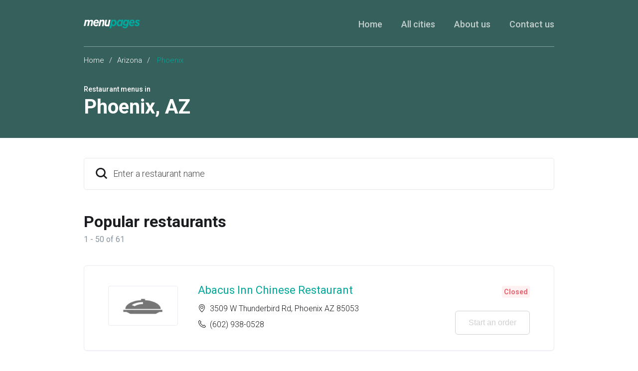

--- FILE ---
content_type: text/html
request_url: https://menupages.com/restaurants/az-phoenix
body_size: 23888
content:
<!DOCTYPE html>
<html lang="en" data-vue-meta-server-rendered>

<head>
  <title data-vue-meta="true">Phoenix Menus - Phoenix, AZ Restaurants Guide - MenuPages</title>
  <meta http-equiv="X-UA-Compatible" content="IE=edge">
  <meta charset="utf-8">
  <meta name="viewport" content="width=device-width, initial-scale=1, minimal-ui">
  <meta data-vue-meta="true" name="theme-color" content="#00a99d"/><meta data-vue-meta="true" name="apple-mobile-web-app-title" content="MenuPages"/><meta data-vue-meta="true" name="description" content="Explore menus for restaurants in Phoenix, AZ on MenuPages, your online source for restaurant menus in Phoenix. Dining in? Order online for delivery or takeout with MenuPages. Find your next meal now ..."/>
  <link data-vue-meta="true" rel="shortcut icon" type="image/x-icon" href="/favicon-f37b558582d7143701202184de7ff5da.ico"/><link data-vue-meta="true" data-vmid="404" rel="canonical" href="https://menupages.com/restaurants/az-phoenix"/><link data-vue-meta="true" rel="manifest" href="/245d06b8636614c8ff43d79cfb3b330b.json"/><link data-vue-meta="true" rel="icon" sizes="32x32" href="[data-uri]"/><link data-vue-meta="true" rel="icon" sizes="76x76" href="[data-uri]"/><link data-vue-meta="true" rel="icon" sizes="96x96" href="[data-uri]"/><link data-vue-meta="true" rel="icon" sizes="128x128" href="[data-uri]"/><link data-vue-meta="true" rel="icon" sizes="144x144" href="[data-uri]"/><link data-vue-meta="true" rel="icon" sizes="192x192" href="[data-uri]"/><link data-vue-meta="true" rel="shortcut icon" sizes="196x196" href="[data-uri]"/><link data-vue-meta="true" rel="apple-touch-icon" sizes="120x120" href="[data-uri]"/><link data-vue-meta="true" rel="apple-touch-icon" sizes="152x152" href="[data-uri]"/><link data-vue-meta="true" rel="apple-touch-icon" sizes="180x180" href="[data-uri]"/><link data-vue-meta="true" rel="preconnect" href="https://www.google-analytics.com"/><link data-vue-meta="true" rel="preconnect" href="https://www.googletagmanager.com"/><link data-vue-meta="true" rel="preconnect" href="https://fonts.googleapis.com"/><link data-vue-meta="true" rel="next" href="/restaurants/az-phoenix/2"/>

  <script>
    window.dataLayer = window.dataLayer || [];
  </script>

  <script>
    //Optimize plug-in
    (function(i,s,o,g,r,a,m){i['GoogleAnalyticsObject']=r;i[r]=i[r]||function(){
    (i[r].q=i[r].q||[]).push(arguments)},i[r].l=1*new Date();a=s.createElement(o),
    m=s.getElementsByTagName(o)[0];a.async=1;a.src=g;m.parentNode.insertBefore(a,m)
    })(window,document,'script','https://www.google-analytics.com/analytics.js','ga');

    //Analytics tracker, needs to match the Analytics GTM settings
    ga('create', {
      trackingId: 'UA-1254261-8',
      cookieDomain: 'auto',
      name: 'menupages_singlepageapp_tracker'
    });

    ga('menupages_singlepageapp_tracker.require', 'GTM-K9PPLQ5');
    window.ABTestingStatus = 'optimize enabled';
  </script>

  
  <link rel="stylesheet" href="/common.03b7f35314f40a1e62ca.css"><link rel="stylesheet" href="/common.14d919450348a7bd5f1f.css">
</head>

<body class="route-citypage">
  <!-- Google Tag Manager (noscript) -->
  <noscript><iframe src='https://www.googletagmanager.com/ns.html?id=GTM-NFGMXTS&gtm_auth=Qk9_foQboheEFFNVDQq0cA&gtm_preview=env-2&gtm_cookies_win=x'
    height='0' width='0' style='display:none;visibility:hidden'></iframe></noscript>
  <!-- End Google Tag Manager (noscript) -->

  <div id="app" data-server-rendered="true"><div class="city-page"><section class="full-width-wrapper" style="background-color:#36605c;"><header class="header header_offset-bottom max-width-container"><div class="header-items header__container header__container_transparent-border"><a href="https://menupages.com/" class="header__logo"><img src="[data-uri]" at-logo alt="MenuPages logo" class="header__logo-image"></a><div class="header__burger-menu"><span class="header__burger-menu-icon icon-burger-menu-icon header__burger-menu-icon_white"></span></div><nav class="header__navigation"><ul class="header__navigation-list"><li class="header__navigation-list-item"><a href="https://menupages.com/" class="header__navigation-link header__navigation-link_white-color active">Home</a></li><li class="header__navigation-list-item"><a href="https://menupages.com/restaurants/cities" at-all-cities class="header__navigation-link header__navigation-link_white-color">All cities</a></li><li class="header__navigation-list-item"><a href="https://menupages.com/info/about-us" class="header__navigation-link header__navigation-link_white-color">About us</a></li><li class="header__navigation-list-item"><a href="https://menupages.com/info/contact-us" class="header__navigation-link header__navigation-link_white-color">Contact us</a></li></ul></nav></div></header><section class="max-width-container"><div class="base-block base-block_no-bott-offset"><div class="breadcrumb"><a href="/">Home</a><span class="breadcrumb__spacer">/</span><a href="/restaurants/az">Arizona</a><span class="breadcrumb__spacer">/</span>
          Phoenix
        </div><div class="sub-header"><h3 at-sub-title class="text-uppercase sub-header__sub-title">Restaurant menus in</h3><h1 at-main-title class="sub-header__title"><span>Phoenix</span><span>, </span><span>AZ</span></h1></div></div></section></section><section class="max-width-container content-area"><div class="base-block"><div class="typeahead"><div class="search"><div class="search__placeholder icon-search icon-Search-icon icon-size-24"></div><!----><div tabindex="-1" at-search="" class="multiselect"><div class="multiselect__select"></div> <!----> <div class="multiselect__tags"><div class="multiselect__tags-wrap" style="display:none;"></div> <!----> <div class="multiselect__spinner" style="display:none;"></div> <input name="restaurantSearch" type="text" autocomplete="off" placeholder="Enter a restaurant name " tabindex="0" value="" class="multiselect__input" style="width:0;position:absolute;padding:0;"> <!----> <span class="multiselect__placeholder"><div class="search__input__placeholder">Enter a restaurant name </div></span></div> <div tabindex="-1" class="multiselect__content-wrapper" style="max-height:600px;display:none;"><ul class="multiselect__content" style="display:block;"> <!---->  <li style="display:none;"><span class="multiselect__option"><div class="search__no-results__container row"><div class="search__recent__icon-placeholder icon-size-24 icon-Clock-icon"></div><div class="search__content"><div class="search__content__title">No results</div><small class="search__content__sub-title">Check the spelling or try alternate spellings.</small></div></div></span></li> <li><span class="multiselect__option">List is empty.</span></li> </ul></div></div></div></div><div class="popular-restaurants"><h2 class="popular-restaurants__title">Popular restaurants</h2><p class="popular-restaurants__counter">1 - 50 of 61</p><ul class="restaurants"><li class="restaurants__item"><div class="restaurant__container restaurant__container--is-open"><div class="restaurant__image"><!----></div><div class="restaurant__desc"><h3 class="restaurant__title"><a at-restaurant-link href="/abacus-inn-chinese-restaurant/3509-w-thunderbird-rd-phoenix">Abacus Inn Chinese Restaurant</a></h3><p class="restaurant__category"></p><ul class="restaurant__contacts"><li class="restaurant__contacts-item"><span class="icon-Location-icon restaurant__contacts-ico"></span><address>3509 W Thunderbird Rd, Phoenix AZ 85053</address></li><li class="restaurant__contacts-item"><span class="icon-Phone-icon restaurant__contacts-ico"></span><a href="tel:+16029380528" class="restaurant__phone">(602) 938-0528</a></li></ul></div><div class="restaurant__actions"><div class="restaurant__open-status"><!----><!----></div><button at-view-menu-button class="btn btn-outline-primary">
      Start an order
      <!----><!----></button></div></div></li><li class="restaurants__item"><div class="restaurant__container restaurant__container--is-open"><div class="restaurant__image"><!----></div><div class="restaurant__desc"><h3 class="restaurant__title"><a at-restaurant-link href="/amelios-pizzas-more/1726-w-bell-rd-phoenix">Amelios Pizzas &amp; More</a></h3><p class="restaurant__category"></p><ul class="restaurant__contacts"><li class="restaurant__contacts-item"><span class="icon-Location-icon restaurant__contacts-ico"></span><address>1726 W Bell Rd, Phoenix AZ 85023</address></li><li class="restaurant__contacts-item"><span class="icon-Phone-icon restaurant__contacts-ico"></span><a href="tel:+16028637774" class="restaurant__phone">(602) 863-7774</a></li></ul></div><div class="restaurant__actions"><div class="restaurant__open-status"><!----><!----></div><button at-view-menu-button class="btn btn-outline-primary">
      Start an order
      <!----><!----></button></div></div></li><li class="restaurants__item"><div class="restaurant__container restaurant__container--is-open"><div class="restaurant__image"><!----></div><div class="restaurant__desc"><h3 class="restaurant__title"><a at-restaurant-link href="/americas-taco-shop-n-7th-st/2041-n-7th-st-phoenix">America's Taco Shop (N 7th St)</a></h3><p class="restaurant__category"></p><ul class="restaurant__contacts"><li class="restaurant__contacts-item"><span class="icon-Location-icon restaurant__contacts-ico"></span><address>2041 N 7th St, Phoenix AZ 85006</address></li><li class="restaurant__contacts-item"><span class="icon-Phone-icon restaurant__contacts-ico"></span><a href="tel:+16026825627" class="restaurant__phone">(602) 682-5627</a></li></ul></div><div class="restaurant__actions"><div class="restaurant__open-status"><!----><!----></div><button at-view-menu-button class="btn btn-outline-primary">
      Start an order
      <!----><!----></button></div></div></li><li class="restaurants__item"><div class="restaurant__container restaurant__container--is-open"><div class="restaurant__image"><!----></div><div class="restaurant__desc"><h3 class="restaurant__title"><a at-restaurant-link href="/autumn-court-chinese-restaurant/3752-e-indian-school-rd-phoenix">Autumn Court Chinese Restaurant</a></h3><p class="restaurant__category"></p><ul class="restaurant__contacts"><li class="restaurant__contacts-item"><span class="icon-Location-icon restaurant__contacts-ico"></span><address>3752 E Indian School Rd, Phoenix AZ 85018</address></li><li class="restaurant__contacts-item"><span class="icon-Phone-icon restaurant__contacts-ico"></span><a href="tel:+16022340512" class="restaurant__phone">(602) 234-0512</a></li></ul></div><div class="restaurant__actions"><div class="restaurant__open-status"><!----><!----></div><button at-view-menu-button class="btn btn-outline-primary">
      Start an order
      <!----><!----></button></div></div></li><li class="restaurants__item"><div class="restaurant__container restaurant__container--is-open"><div class="restaurant__image"><!----></div><div class="restaurant__desc"><h3 class="restaurant__title"><a at-restaurant-link href="/barbeskews/1620-s-16th-st-phoenix">BarbeSkews</a></h3><p class="restaurant__category"></p><ul class="restaurant__contacts"><li class="restaurant__contacts-item"><span class="icon-Location-icon restaurant__contacts-ico"></span><address>1620 S 16th St, Phoenix AZ 85034</address></li><li class="restaurant__contacts-item"><span class="icon-Phone-icon restaurant__contacts-ico"></span><a href="tel:+16233261054" class="restaurant__phone">(623) 326-1054</a></li></ul></div><div class="restaurant__actions"><div class="restaurant__open-status"><!----><!----></div><button at-view-menu-button class="btn btn-outline-primary">
      Start an order
      <!----><!----></button></div></div></li><li class="restaurants__item"><div class="restaurant__container restaurant__container--is-open"><div class="restaurant__image"><!----></div><div class="restaurant__desc"><h3 class="restaurant__title"><a at-restaurant-link href="/big-daddys-sports-lounge/10618-n-cave-creek-rd-phoenix">Big Daddy's Sports Lounge</a></h3><p class="restaurant__category"></p><ul class="restaurant__contacts"><li class="restaurant__contacts-item"><span class="icon-Location-icon restaurant__contacts-ico"></span><address>10618 N Cave Creek Rd, Phoenix AZ 85020</address></li><li class="restaurant__contacts-item"><span class="icon-Phone-icon restaurant__contacts-ico"></span><a href="tel:+16028611034" class="restaurant__phone">(602) 861-1034</a></li></ul></div><div class="restaurant__actions"><div class="restaurant__open-status"><!----><!----></div><button at-view-menu-button class="btn btn-outline-primary">
      Start an order
      <!----><!----></button></div></div></li><li class="restaurants__item"><div class="restaurant__container restaurant__container--is-open"><div class="restaurant__image"><!----></div><div class="restaurant__desc"><h3 class="restaurant__title"><a at-restaurant-link href="/brothers-pizza/10720-w-indian-school-rd-phoenix">Brother's Pizza</a></h3><p class="restaurant__category"></p><ul class="restaurant__contacts"><li class="restaurant__contacts-item"><span class="icon-Location-icon restaurant__contacts-ico"></span><address>10720 W INDIAN SCHOOL RD, Phoenix AZ 85037</address></li><li class="restaurant__contacts-item"><span class="icon-Phone-icon restaurant__contacts-ico"></span><a href="tel:+16238773660" class="restaurant__phone">(623) 877-3660</a></li></ul></div><div class="restaurant__actions"><div class="restaurant__open-status"><!----><!----></div><button at-view-menu-button class="btn btn-outline-primary">
      Start an order
      <!----><!----></button></div></div></li><li class="restaurants__item"><div class="restaurant__container restaurant__container--is-open"><div class="restaurant__image"><!----></div><div class="restaurant__desc"><h3 class="restaurant__title"><a at-restaurant-link href="/capriottis-sandwich-shop/6025-n-16th-st-phoenix">Capriotti's Sandwich Shop</a></h3><p class="restaurant__category"></p><ul class="restaurant__contacts"><li class="restaurant__contacts-item"><span class="icon-Location-icon restaurant__contacts-ico"></span><address>6025 N 16th St, Phoenix AZ 85016</address></li><li class="restaurant__contacts-item"><span class="icon-Phone-icon restaurant__contacts-ico"></span><a href="tel:+16022797827" class="restaurant__phone">(602) 279-7827</a></li></ul></div><div class="restaurant__actions"><div class="restaurant__open-status"><!----><!----></div><button at-view-menu-button class="btn btn-outline-primary">
      Start an order
      <!----><!----></button></div></div></li><li class="restaurants__item"><div class="restaurant__container restaurant__container--is-open"><div class="restaurant__image"><!----></div><div class="restaurant__desc"><h3 class="restaurant__title"><a at-restaurant-link href="/chicago-gyros/717-w-union-hills-dr-1-phoenix">Chicago Gyros</a></h3><p class="restaurant__category"></p><ul class="restaurant__contacts"><li class="restaurant__contacts-item"><span class="icon-Location-icon restaurant__contacts-ico"></span><address>717 W Union Hills Dr #1, Phoenix AZ 85027</address></li><li class="restaurant__contacts-item"><span class="icon-Phone-icon restaurant__contacts-ico"></span><a href="tel:+16029784976" class="restaurant__phone">(602) 978-4976</a></li></ul></div><div class="restaurant__actions"><div class="restaurant__open-status"><!----><!----></div><button at-view-menu-button class="btn btn-outline-primary">
      Start an order
      <!----><!----></button></div></div></li><li class="restaurants__item"><div class="restaurant__container restaurant__container--is-open"><div class="restaurant__image"><!----></div><div class="restaurant__desc"><h3 class="restaurant__title"><a at-restaurant-link href="/cold-stone-creamery/21001-n-tatum-blvd-ste-36-1180-phoenix">Cold Stone Creamery</a></h3><p class="restaurant__category"></p><ul class="restaurant__contacts"><li class="restaurant__contacts-item"><span class="icon-Location-icon restaurant__contacts-ico"></span><address>21001 N Tatum Blvd Ste 36-1180, Phoenix AZ 85054</address></li><li class="restaurant__contacts-item"><span class="icon-Phone-icon restaurant__contacts-ico"></span><a href="tel:+14805857952" class="restaurant__phone">(480) 585-7952</a></li></ul></div><div class="restaurant__actions"><div class="restaurant__open-status"><!----><!----></div><button at-view-menu-button class="btn btn-outline-primary">
      Start an order
      <!----><!----></button></div></div></li><li class="restaurants__item"><div class="restaurant__container restaurant__container--is-open"><div class="restaurant__image"><!----></div><div class="restaurant__desc"><h3 class="restaurant__title"><a at-restaurant-link href="/cranberry-hills-eatery-catering/3003-n-central-ave-ste-118-phoenix">Cranberry Hills Eatery &amp; Catering</a></h3><p class="restaurant__category"></p><ul class="restaurant__contacts"><li class="restaurant__contacts-item"><span class="icon-Location-icon restaurant__contacts-ico"></span><address>3003 N Central Ave Ste 118, Phoenix AZ 85012</address></li><li class="restaurant__contacts-item"><span class="icon-Phone-icon restaurant__contacts-ico"></span><a href="tel:+16022302030" class="restaurant__phone">(602) 230-2030</a></li></ul></div><div class="restaurant__actions"><div class="restaurant__open-status"><!----><!----></div><button at-view-menu-button class="btn btn-outline-primary">
      Start an order
      <!----><!----></button></div></div></li><li class="restaurants__item"><div class="restaurant__container restaurant__container--is-open"><div class="restaurant__image"><!----></div><div class="restaurant__desc"><h3 class="restaurant__title"><a at-restaurant-link href="/daawat-indian-cuisine/18635-n-35th-ave-phoenix">Daawat Indian Cuisine</a></h3><p class="restaurant__category"></p><ul class="restaurant__contacts"><li class="restaurant__contacts-item"><span class="icon-Location-icon restaurant__contacts-ico"></span><address>18635 N 35th Ave, Phoenix AZ 85027</address></li><li class="restaurant__contacts-item"><span class="icon-Phone-icon restaurant__contacts-ico"></span><a href="tel:+15107304804" class="restaurant__phone">(510) 730-4804</a></li></ul></div><div class="restaurant__actions"><div class="restaurant__open-status"><!----><!----></div><button at-view-menu-button class="btn btn-outline-primary">
      Start an order
      <!----><!----></button></div></div></li><li class="restaurants__item"><div class="restaurant__container restaurant__container--is-open"><div class="restaurant__image"><!----></div><div class="restaurant__desc"><h3 class="restaurant__title"><a at-restaurant-link href="/divitos-pizzeria/5134-e-thomas-rd-phoenix">DiVito's Pizzeria</a></h3><p class="restaurant__category"></p><ul class="restaurant__contacts"><li class="restaurant__contacts-item"><span class="icon-Location-icon restaurant__contacts-ico"></span><address>5134 E Thomas Rd, Phoenix AZ 85018</address></li><li class="restaurant__contacts-item"><span class="icon-Phone-icon restaurant__contacts-ico"></span><a href="tel:+16028405831" class="restaurant__phone">(602) 840-5831</a></li></ul></div><div class="restaurant__actions"><div class="restaurant__open-status"><!----><!----></div><button at-view-menu-button class="btn btn-outline-primary">
      Start an order
      <!----><!----></button></div></div></li><li class="restaurants__item"><div class="restaurant__container restaurant__container--is-open"><div class="restaurant__image"><!----></div><div class="restaurant__desc"><h3 class="restaurant__title"><a at-restaurant-link href="/fatsos-pizza/3131-e-thunderbird-rd-phoenix">Fatso's Pizza</a></h3><p class="restaurant__category"></p><ul class="restaurant__contacts"><li class="restaurant__contacts-item"><span class="icon-Location-icon restaurant__contacts-ico"></span><address>3131 E Thunderbird Rd, Phoenix AZ 85032</address></li><li class="restaurant__contacts-item"><span class="icon-Phone-icon restaurant__contacts-ico"></span><a href="tel:+16029921122" class="restaurant__phone">(602) 992-1122</a></li></ul></div><div class="restaurant__actions"><div class="restaurant__open-status"><!----><!----></div><button at-view-menu-button class="btn btn-outline-primary">
      Start an order
      <!----><!----></button></div></div></li><li class="restaurants__item"><div class="restaurant__container restaurant__container--is-open"><div class="restaurant__image"><!----></div><div class="restaurant__desc"><h3 class="restaurant__title"><a at-restaurant-link href="/garcias/4601-e-thomas-rd-phoenix">Garcia's</a></h3><p class="restaurant__category"></p><ul class="restaurant__contacts"><li class="restaurant__contacts-item"><span class="icon-Location-icon restaurant__contacts-ico"></span><address>4601 E Thomas Rd, Phoenix AZ 85018</address></li><li class="restaurant__contacts-item"><span class="icon-Phone-icon restaurant__contacts-ico"></span><a href="tel:+16028404007" class="restaurant__phone">(602) 840-4007</a></li></ul></div><div class="restaurant__actions"><div class="restaurant__open-status"><!----><!----></div><button at-view-menu-button class="btn btn-outline-primary">
      Start an order
      <!----><!----></button></div></div></li><li class="restaurants__item"><div class="restaurant__container restaurant__container--is-open"><div class="restaurant__image"><!----></div><div class="restaurant__desc"><h3 class="restaurant__title"><a at-restaurant-link href="/green-tea-chinese-restaurant/3961-e-chandler-blvd-ste-100-phoenix">Green Tea Chinese Restaurant</a></h3><p class="restaurant__category"></p><ul class="restaurant__contacts"><li class="restaurant__contacts-item"><span class="icon-Location-icon restaurant__contacts-ico"></span><address>3961 E Chandler Blvd Ste 100, Phoenix AZ 85048</address></li><li class="restaurant__contacts-item"><span class="icon-Phone-icon restaurant__contacts-ico"></span><a href="tel:+14802755361" class="restaurant__phone">(480) 275-5361</a></li></ul></div><div class="restaurant__actions"><div class="restaurant__open-status"><!----><!----></div><button at-view-menu-button class="btn btn-outline-primary">
      Start an order
      <!----><!----></button></div></div></li><li class="restaurants__item"><div class="restaurant__container restaurant__container--is-open"><div class="restaurant__image"><!----></div><div class="restaurant__desc"><h3 class="restaurant__title"><a at-restaurant-link href="/honey-bears-bbq/5012-e-van-buren-st-phoenix">Honey Bear's BBQ</a></h3><p class="restaurant__category"></p><ul class="restaurant__contacts"><li class="restaurant__contacts-item"><span class="icon-Location-icon restaurant__contacts-ico"></span><address>5012 E Van Buren St, Phoenix AZ 85008</address></li><li class="restaurant__contacts-item"><span class="icon-Phone-icon restaurant__contacts-ico"></span><a href="tel:+16022739148" class="restaurant__phone">(602) 273-9148</a></li></ul></div><div class="restaurant__actions"><div class="restaurant__open-status"><!----><!----></div><button at-view-menu-button class="btn btn-outline-primary">
      Start an order
      <!----><!----></button></div></div></li><li class="restaurants__item"><div class="restaurant__container restaurant__container--is-open"><div class="restaurant__image"><!----></div><div class="restaurant__desc"><h3 class="restaurant__title"><a at-restaurant-link href="/indian-delhi-palace/5104-e-mcdowell-rd-phoenix">Indian Delhi Palace</a></h3><p class="restaurant__category"></p><ul class="restaurant__contacts"><li class="restaurant__contacts-item"><span class="icon-Location-icon restaurant__contacts-ico"></span><address>5104 E McDowell Rd, Phoenix AZ 85008</address></li><li class="restaurant__contacts-item"><span class="icon-Phone-icon restaurant__contacts-ico"></span><a href="tel:+16022448181" class="restaurant__phone">(602) 244-8181</a></li></ul></div><div class="restaurant__actions"><div class="restaurant__open-status"><!----><!----></div><button at-view-menu-button class="btn btn-outline-primary">
      Start an order
      <!----><!----></button></div></div></li><li class="restaurants__item"><div class="restaurant__container restaurant__container--is-open"><div class="restaurant__image"><!----></div><div class="restaurant__desc"><h3 class="restaurant__title"><a at-restaurant-link href="/international-house-of-food/1402-west-van-buren-phoenix">International House of Food</a></h3><p class="restaurant__category"></p><ul class="restaurant__contacts"><li class="restaurant__contacts-item"><span class="icon-Location-icon restaurant__contacts-ico"></span><address>1402 West Van Buren, Phoenix AZ 85007</address></li><li class="restaurant__contacts-item"><span class="icon-Phone-icon restaurant__contacts-ico"></span><a href="tel:+16022580077" class="restaurant__phone">(602) 258-0077</a></li></ul></div><div class="restaurant__actions"><div class="restaurant__open-status"><!----><!----></div><button at-view-menu-button class="btn btn-outline-primary">
      Start an order
      <!----><!----></button></div></div></li><li class="restaurants__item"><div class="restaurant__container restaurant__container--is-open"><div class="restaurant__image"><!----></div><div class="restaurant__desc"><h3 class="restaurant__title"><a at-restaurant-link href="/italian-spoon/6505-n-7th-st-ste-4-phoenix">Italian Spoon</a></h3><p class="restaurant__category"></p><ul class="restaurant__contacts"><li class="restaurant__contacts-item"><span class="icon-Location-icon restaurant__contacts-ico"></span><address>6505 N 7th St Ste 4, Phoenix AZ 85014</address></li><li class="restaurant__contacts-item"><span class="icon-Phone-icon restaurant__contacts-ico"></span><a href="tel:+16022651999" class="restaurant__phone">(602) 265-1999</a></li></ul></div><div class="restaurant__actions"><div class="restaurant__open-status"><!----><!----></div><button at-view-menu-button class="btn btn-outline-primary">
      Start an order
      <!----><!----></button></div></div></li><li class="restaurants__item"><div class="restaurant__container restaurant__container--is-open"><div class="restaurant__image"><!----></div><div class="restaurant__desc"><h3 class="restaurant__title"><a at-restaurant-link href="/joes-philly-steak-more/8018-n-19th-ave-phoenix">Joe's Philly Steak &amp; More</a></h3><p class="restaurant__category"></p><ul class="restaurant__contacts"><li class="restaurant__contacts-item"><span class="icon-Location-icon restaurant__contacts-ico"></span><address>8018 N 19th Ave, Phoenix AZ 85021</address></li><li class="restaurant__contacts-item"><span class="icon-Phone-icon restaurant__contacts-ico"></span><a href="tel:+16028410041" class="restaurant__phone">(602) 841-0041</a></li></ul></div><div class="restaurant__actions"><div class="restaurant__open-status"><!----><!----></div><button at-view-menu-button class="btn btn-outline-primary">
      Start an order
      <!----><!----></button></div></div></li><li class="restaurants__item"><div class="restaurant__container restaurant__container--is-open"><div class="restaurant__image"><!----></div><div class="restaurant__desc"><h3 class="restaurant__title"><a at-restaurant-link href="/lakeside-hideout-cafe/11225-n-28th-dr-suite-a-110-phoenix">Lakeside Hideout Cafe</a></h3><p class="restaurant__category"></p><ul class="restaurant__contacts"><li class="restaurant__contacts-item"><span class="icon-Location-icon restaurant__contacts-ico"></span><address>11225 N 28th Dr Suite A 110, Phoenix AZ 85029</address></li><li class="restaurant__contacts-item"><span class="icon-Phone-icon restaurant__contacts-ico"></span><a href="tel:+16027959655" class="restaurant__phone">(602) 795-9655</a></li></ul></div><div class="restaurant__actions"><div class="restaurant__open-status"><!----><!----></div><button at-view-menu-button class="btn btn-outline-primary">
      Start an order
      <!----><!----></button></div></div></li><li class="restaurants__item"><div class="restaurant__container restaurant__container--is-open"><div class="restaurant__image"><!----></div><div class="restaurant__desc"><h3 class="restaurant__title"><a at-restaurant-link href="/long-wongs-of-laveen/6260-s-35th-ave-phoenix">Long Wong's of Laveen</a></h3><p class="restaurant__category"></p><ul class="restaurant__contacts"><li class="restaurant__contacts-item"><span class="icon-Location-icon restaurant__contacts-ico"></span><address>6260 S 35th Ave, Phoenix AZ 85041</address></li><li class="restaurant__contacts-item"><span class="icon-Phone-icon restaurant__contacts-ico"></span><a href="tel:+16022683350" class="restaurant__phone">(602) 268-3350</a></li></ul></div><div class="restaurant__actions"><div class="restaurant__open-status"><!----><!----></div><button at-view-menu-button class="btn btn-outline-primary">
      Start an order
      <!----><!----></button></div></div></li><li class="restaurants__item"><div class="restaurant__container restaurant__container--is-open"><div class="restaurant__image"><!----></div><div class="restaurant__desc"><h3 class="restaurant__title"><a at-restaurant-link href="/lunch-break/3702-e-roeser-rd-phoenix">Lunch Break</a></h3><p class="restaurant__category"></p><ul class="restaurant__contacts"><li class="restaurant__contacts-item"><span class="icon-Location-icon restaurant__contacts-ico"></span><address>3702 E Roeser Rd, Phoenix AZ 85040</address></li><li class="restaurant__contacts-item"><span class="icon-Phone-icon restaurant__contacts-ico"></span><a href="tel:+16024371090" class="restaurant__phone">(602) 437-1090</a></li></ul></div><div class="restaurant__actions"><div class="restaurant__open-status"><!----><!----></div><button at-view-menu-button class="btn btn-outline-primary">
      Start an order
      <!----><!----></button></div></div></li><li class="restaurants__item"><div class="restaurant__container restaurant__container--is-open"><div class="restaurant__image"><!----></div><div class="restaurant__desc"><h3 class="restaurant__title"><a at-restaurant-link href="/mantra-indian-cuisine/1609-e-bell-rd-ste-b4-phoenix">Mantra Indian Cuisine</a></h3><p class="restaurant__category"></p><ul class="restaurant__contacts"><li class="restaurant__contacts-item"><span class="icon-Location-icon restaurant__contacts-ico"></span><address>1609 E Bell Rd Ste B4, Phoenix AZ 85022</address></li><li class="restaurant__contacts-item"><span class="icon-Phone-icon restaurant__contacts-ico"></span><a href="tel:+16027957359" class="restaurant__phone">(602) 795-7359</a></li></ul></div><div class="restaurant__actions"><div class="restaurant__open-status"><!----><!----></div><button at-view-menu-button class="btn btn-outline-primary">
      Start an order
      <!----><!----></button></div></div></li><li class="restaurants__item"><div class="restaurant__container restaurant__container--is-open"><div class="restaurant__image"><!----></div><div class="restaurant__desc"><h3 class="restaurant__title"><a at-restaurant-link href="/mariscos-vuelve-a-la-vida-restaurant-6/220-e-southern-ave-phoenix">Mariscos Vuelve a la Vida Restaurant #6</a></h3><p class="restaurant__category"></p><ul class="restaurant__contacts"><li class="restaurant__contacts-item"><span class="icon-Location-icon restaurant__contacts-ico"></span><address>220 E Southern Ave, Phoenix AZ 85040</address></li><li class="restaurant__contacts-item"><span class="icon-Phone-icon restaurant__contacts-ico"></span><a href="tel:+16022683661" class="restaurant__phone">(602) 268-3661</a></li></ul></div><div class="restaurant__actions"><div class="restaurant__open-status"><!----><!----></div><button at-view-menu-button class="btn btn-outline-primary">
      Start an order
      <!----><!----></button></div></div></li><li class="restaurants__item"><div class="restaurant__container restaurant__container--is-open"><div class="restaurant__image"><!----></div><div class="restaurant__desc"><h3 class="restaurant__title"><a at-restaurant-link href="/marylns-fish-chips/5436-s-central-ave-phoenix">Maryln's Fish &amp; Chips</a></h3><p class="restaurant__category"></p><ul class="restaurant__contacts"><li class="restaurant__contacts-item"><span class="icon-Location-icon restaurant__contacts-ico"></span><address>5436 S Central Ave, Phoenix AZ 85040</address></li><li class="restaurant__contacts-item"><span class="icon-Phone-icon restaurant__contacts-ico"></span><a href="tel:+16022688008" class="restaurant__phone">(602) 268-8008</a></li></ul></div><div class="restaurant__actions"><div class="restaurant__open-status"><!----><!----></div><button at-view-menu-button class="btn btn-outline-primary">
      Start an order
      <!----><!----></button></div></div></li><li class="restaurants__item"><div class="restaurant__container restaurant__container--is-open"><div class="restaurant__image"><!----></div><div class="restaurant__desc"><h3 class="restaurant__title"><a at-restaurant-link href="/maya-mexican-antonjitos-snacks/9617-n-metro-pkwy-w-phoenix">Maya Mexican Antonjitos Snacks</a></h3><p class="restaurant__category"></p><ul class="restaurant__contacts"><li class="restaurant__contacts-item"><span class="icon-Location-icon restaurant__contacts-ico"></span><address>9617 N Metro Pkwy W, Phoenix AZ 85051</address></li><li class="restaurant__contacts-item"><span class="icon-Phone-icon restaurant__contacts-ico"></span><a href="tel:+16023679031" class="restaurant__phone">(602) 367-9031</a></li></ul></div><div class="restaurant__actions"><div class="restaurant__open-status"><!----><!----></div><button at-view-menu-button class="btn btn-outline-primary">
      Start an order
      <!----><!----></button></div></div></li><li class="restaurants__item"><div class="restaurant__container restaurant__container--is-open"><div class="restaurant__image"><!----></div><div class="restaurant__desc"><h3 class="restaurant__title"><a at-restaurant-link href="/mi-pueblo-mexican-food/710-union-hills-dr-phoenix">Mi Pueblo Mexican Food</a></h3><p class="restaurant__category"></p><ul class="restaurant__contacts"><li class="restaurant__contacts-item"><span class="icon-Location-icon restaurant__contacts-ico"></span><address>710 Union Hills Dr, Phoenix AZ 85024</address></li><li class="restaurant__contacts-item"><span class="icon-Phone-icon restaurant__contacts-ico"></span><a href="tel:+16235871920" class="restaurant__phone">(623) 587-1920</a></li></ul></div><div class="restaurant__actions"><div class="restaurant__open-status"><!----><!----></div><button at-view-menu-button class="btn btn-outline-primary">
      Start an order
      <!----><!----></button></div></div></li><li class="restaurants__item"><div class="restaurant__container restaurant__container--is-open"><div class="restaurant__image"><!----></div><div class="restaurant__desc"><h3 class="restaurant__title"><a at-restaurant-link href="/mr-cooks-chinese-cuisine/3208-e-cactus-rd-phoenix">Mr. Cooks Chinese Cuisine</a></h3><p class="restaurant__category"></p><ul class="restaurant__contacts"><li class="restaurant__contacts-item"><span class="icon-Location-icon restaurant__contacts-ico"></span><address>3208 E Cactus Rd, Phoenix AZ 85032</address></li><li class="restaurant__contacts-item"><span class="icon-Phone-icon restaurant__contacts-ico"></span><a href="tel:+16027881184" class="restaurant__phone">(602) 788-1184</a></li></ul></div><div class="restaurant__actions"><div class="restaurant__open-status"><!----><!----></div><button at-view-menu-button class="btn btn-outline-primary">
      Start an order
      <!----><!----></button></div></div></li><li class="restaurants__item"><div class="restaurant__container restaurant__container--is-open"><div class="restaurant__image"><!----></div><div class="restaurant__desc"><h3 class="restaurant__title"><a at-restaurant-link href="/mr-wong/10627-w-19th-ave-phoenix">Mr. Wong</a></h3><p class="restaurant__category"></p><ul class="restaurant__contacts"><li class="restaurant__contacts-item"><span class="icon-Location-icon restaurant__contacts-ico"></span><address>10627 W 19th Ave, Phoenix AZ 85029</address></li><li class="restaurant__contacts-item"><span class="icon-Phone-icon restaurant__contacts-ico"></span><a href="tel:+16023311018" class="restaurant__phone">(602) 331-1018</a></li></ul></div><div class="restaurant__actions"><div class="restaurant__open-status"><!----><!----></div><button at-view-menu-button class="btn btn-outline-primary">
      Start an order
      <!----><!----></button></div></div></li><li class="restaurants__item"><div class="restaurant__container restaurant__container--is-open"><div class="restaurant__image"><!----></div><div class="restaurant__desc"><h3 class="restaurant__title"><a at-restaurant-link href="/new-india-bazaar/2544-n-7th-st-ste-101-phoenix">New India Bazaar</a></h3><p class="restaurant__category"></p><ul class="restaurant__contacts"><li class="restaurant__contacts-item"><span class="icon-Location-icon restaurant__contacts-ico"></span><address>2544 N 7th St Ste 101, Phoenix AZ 85006</address></li><li class="restaurant__contacts-item"><span class="icon-Phone-icon restaurant__contacts-ico"></span><a href="tel:+16027120009" class="restaurant__phone">(602) 712-0009</a></li></ul></div><div class="restaurant__actions"><div class="restaurant__open-status"><!----><!----></div><button at-view-menu-button class="btn btn-outline-primary">
      Start an order
      <!----><!----></button></div></div></li><li class="restaurants__item"><div class="restaurant__container restaurant__container--is-open"><div class="restaurant__image"><!----></div><div class="restaurant__desc"><h3 class="restaurant__title"><a at-restaurant-link href="/olives-mediterranean-grill/4575-e-cactus-rd-phoenix">Olives Mediterranean Grill</a></h3><p class="restaurant__category"></p><ul class="restaurant__contacts"><li class="restaurant__contacts-item"><span class="icon-Location-icon restaurant__contacts-ico"></span><address>4575 E Cactus Rd, Phoenix AZ 85032</address></li><li class="restaurant__contacts-item"><span class="icon-Phone-icon restaurant__contacts-ico"></span><a href="tel:+16024625327" class="restaurant__phone">(602) 462-5327</a></li></ul></div><div class="restaurant__actions"><div class="restaurant__open-status"><!----><!----></div><button at-view-menu-button class="btn btn-outline-primary">
      Start an order
      <!----><!----></button></div></div></li><li class="restaurants__item"><div class="restaurant__container restaurant__container--is-open"><div class="restaurant__image"><!----></div><div class="restaurant__desc"><h3 class="restaurant__title"><a at-restaurant-link href="/omoide-sushi-noodle-bar/455-n-3rd-st-ste1120-phoenix">Omoide Sushi &amp; Noodle Bar</a></h3><p class="restaurant__category"></p><ul class="restaurant__contacts"><li class="restaurant__contacts-item"><span class="icon-Location-icon restaurant__contacts-ico"></span><address>455 N 3rd St Ste1120, Phoenix AZ 85004</address></li><li class="restaurant__contacts-item"><span class="icon-Phone-icon restaurant__contacts-ico"></span><a href="tel:+16022543366" class="restaurant__phone">(602) 254-3366</a></li></ul></div><div class="restaurant__actions"><div class="restaurant__open-status"><!----><!----></div><button at-view-menu-button class="btn btn-outline-primary">
      Start an order
      <!----><!----></button></div></div></li><li class="restaurants__item"><div class="restaurant__container restaurant__container--is-open"><div class="restaurant__image"><!----></div><div class="restaurant__desc"><h3 class="restaurant__title"><a at-restaurant-link href="/pats-pizza-plus/1145-e-glendale-ave-phoenix">Pat's Pizza Plus </a></h3><p class="restaurant__category"></p><ul class="restaurant__contacts"><li class="restaurant__contacts-item"><span class="icon-Location-icon restaurant__contacts-ico"></span><address>1145  E Glendale Ave, Phoenix AZ 85020</address></li><li class="restaurant__contacts-item"><span class="icon-Phone-icon restaurant__contacts-ico"></span><a href="tel:+16022343035" class="restaurant__phone">(602) 234-3035</a></li></ul></div><div class="restaurant__actions"><div class="restaurant__open-status"><!----><!----></div><button at-view-menu-button class="btn btn-outline-primary">
      Start an order
      <!----><!----></button></div></div></li><li class="restaurants__item"><div class="restaurant__container restaurant__container--is-open"><div class="restaurant__image"><!----></div><div class="restaurant__desc"><h3 class="restaurant__title"><a at-restaurant-link href="/pita-bistro/4740-s-48th-st-ste-111-phoenix">Pita Bistro</a></h3><p class="restaurant__category"></p><ul class="restaurant__contacts"><li class="restaurant__contacts-item"><span class="icon-Location-icon restaurant__contacts-ico"></span><address>4740 S 48th St Ste 111, Phoenix AZ 85040</address></li><li class="restaurant__contacts-item"><span class="icon-Phone-icon restaurant__contacts-ico"></span><a href="tel:+16027959779" class="restaurant__phone">(602) 795-9779</a></li></ul></div><div class="restaurant__actions"><div class="restaurant__open-status"><!----><!----></div><button at-view-menu-button class="btn btn-outline-primary">
      Start an order
      <!----><!----></button></div></div></li><li class="restaurants__item"><div class="restaurant__container restaurant__container--is-open"><div class="restaurant__image"><!----></div><div class="restaurant__desc"><h3 class="restaurant__title"><a at-restaurant-link href="/pizza-heaven-bistro/5150-n-7th-st-phoenix">Pizza Heaven Bistro</a></h3><p class="restaurant__category"></p><ul class="restaurant__contacts"><li class="restaurant__contacts-item"><span class="icon-Location-icon restaurant__contacts-ico"></span><address>5150 N 7th St, Phoenix AZ 85014</address></li><li class="restaurant__contacts-item"><span class="icon-Phone-icon restaurant__contacts-ico"></span><a href="tel:+16022778800" class="restaurant__phone">(602) 277-8800</a></li></ul></div><div class="restaurant__actions"><div class="restaurant__open-status"><!----><!----></div><button at-view-menu-button class="btn btn-outline-primary">
      Start an order
      <!----><!----></button></div></div></li><li class="restaurants__item"><div class="restaurant__container restaurant__container--is-open"><div class="restaurant__image"><!----></div><div class="restaurant__desc"><h3 class="restaurant__title"><a at-restaurant-link href="/presidio-cocina-mexicana/519-w-thomas-rd-phoenix">Presidio Cocina Mexicana</a></h3><p class="restaurant__category"></p><ul class="restaurant__contacts"><li class="restaurant__contacts-item"><span class="icon-Location-icon restaurant__contacts-ico"></span><address>519 W Thomas Rd, Phoenix AZ 85013</address></li><li class="restaurant__contacts-item"><span class="icon-Phone-icon restaurant__contacts-ico"></span><a href="tel:+16022798420" class="restaurant__phone">(602) 279-8420</a></li></ul></div><div class="restaurant__actions"><div class="restaurant__open-status"><!----><!----></div><button at-view-menu-button class="btn btn-outline-primary">
      Start an order
      <!----><!----></button></div></div></li><li class="restaurants__item"><div class="restaurant__container restaurant__container--is-open"><div class="restaurant__image"><!----></div><div class="restaurant__desc"><h3 class="restaurant__title"><a at-restaurant-link href="/pure-sushi-colony/5538-n-7th-st-ste-110-phoenix">Pure Sushi Colony</a></h3><p class="restaurant__category"></p><ul class="restaurant__contacts"><li class="restaurant__contacts-item"><span class="icon-Location-icon restaurant__contacts-ico"></span><address>5538 N 7th St Ste 110, Phoenix AZ 85014</address></li><li class="restaurant__contacts-item"><span class="icon-Phone-icon restaurant__contacts-ico"></span><a href="tel:+16027303566" class="restaurant__phone">(602) 730-3566</a></li></ul></div><div class="restaurant__actions"><div class="restaurant__open-status"><!----><!----></div><button at-view-menu-button class="btn btn-outline-primary">
      Start an order
      <!----><!----></button></div></div></li><li class="restaurants__item"><div class="restaurant__container restaurant__container--is-open"><div class="restaurant__image"><!----></div><div class="restaurant__desc"><h3 class="restaurant__title"><a at-restaurant-link href="/quiznos/4001-e-broadway-rd-ste-b12a-phoenix">Quiznos</a></h3><p class="restaurant__category"></p><ul class="restaurant__contacts"><li class="restaurant__contacts-item"><span class="icon-Location-icon restaurant__contacts-ico"></span><address>4001 E Broadway Rd Ste B12A, Phoenix AZ 85040</address></li><li class="restaurant__contacts-item"><span class="icon-Phone-icon restaurant__contacts-ico"></span><a href="tel:+16024315754" class="restaurant__phone">(602) 431-5754</a></li></ul></div><div class="restaurant__actions"><div class="restaurant__open-status"><!----><!----></div><button at-view-menu-button class="btn btn-outline-primary">
      Start an order
      <!----><!----></button></div></div></li><li class="restaurants__item"><div class="restaurant__container restaurant__container--is-open"><div class="restaurant__image"><!----></div><div class="restaurant__desc"><h3 class="restaurant__title"><a at-restaurant-link href="/quiznos/21043-n-cave-creek-rd-phoenix">Quiznos</a></h3><p class="restaurant__category"></p><ul class="restaurant__contacts"><li class="restaurant__contacts-item"><span class="icon-Location-icon restaurant__contacts-ico"></span><address>21043 N Cave Creek Rd, Phoenix AZ 85024</address></li><li class="restaurant__contacts-item"><span class="icon-Phone-icon restaurant__contacts-ico"></span><a href="tel:+16027650535" class="restaurant__phone">(602) 765-0535</a></li></ul></div><div class="restaurant__actions"><div class="restaurant__open-status"><!----><!----></div><button at-view-menu-button class="btn btn-outline-primary">
      Start an order
      <!----><!----></button></div></div></li><li class="restaurants__item"><div class="restaurant__container restaurant__container--is-open"><div class="restaurant__image"><!----></div><div class="restaurant__desc"><h3 class="restaurant__title"><a at-restaurant-link href="/sabai-modern-thai/4121-e-thomas-rd-phoenix">SaBai Modern Thai</a></h3><p class="restaurant__category"></p><ul class="restaurant__contacts"><li class="restaurant__contacts-item"><span class="icon-Location-icon restaurant__contacts-ico"></span><address>4121 E Thomas Rd, Phoenix AZ 85018</address></li><li class="restaurant__contacts-item"><span class="icon-Phone-icon restaurant__contacts-ico"></span><a href="tel:+16029548774" class="restaurant__phone">(602) 954-8774</a></li></ul></div><div class="restaurant__actions"><div class="restaurant__open-status"><!----><!----></div><button at-view-menu-button class="btn btn-outline-primary">
      Start an order
      <!----><!----></button></div></div></li><li class="restaurants__item"><div class="restaurant__container restaurant__container--is-open"><div class="restaurant__image"><!----></div><div class="restaurant__desc"><h3 class="restaurant__title"><a at-restaurant-link href="/soupsausage-bistro/13240-n-7th-st-phoenix">Soup&amp;Sausage Bistro</a></h3><p class="restaurant__category"></p><ul class="restaurant__contacts"><li class="restaurant__contacts-item"><span class="icon-Location-icon restaurant__contacts-ico"></span><address>13240 N 7th St, Phoenix AZ 85022</address></li><li class="restaurant__contacts-item"><span class="icon-Phone-icon restaurant__contacts-ico"></span><a href="tel:+14803192208" class="restaurant__phone">(480) 319-2208</a></li></ul></div><div class="restaurant__actions"><div class="restaurant__open-status"><!----><!----></div><button at-view-menu-button class="btn btn-outline-primary">
      Start an order
      <!----><!----></button></div></div></li><li class="restaurants__item"><div class="restaurant__container restaurant__container--is-open"><div class="restaurant__image"><!----></div><div class="restaurant__desc"><h3 class="restaurant__title"><a at-restaurant-link href="/sticklers/30-n-3rd-ave-phoenix">Sticklers</a></h3><p class="restaurant__category"></p><ul class="restaurant__contacts"><li class="restaurant__contacts-item"><span class="icon-Location-icon restaurant__contacts-ico"></span><address>30 N 3rd Ave, Phoenix AZ 85003</address></li><li class="restaurant__contacts-item"><span class="icon-Phone-icon restaurant__contacts-ico"></span><a href="tel:+16022546700" class="restaurant__phone">(602) 254-6700</a></li></ul></div><div class="restaurant__actions"><div class="restaurant__open-status"><!----><!----></div><button at-view-menu-button class="btn btn-outline-primary">
      Start an order
      <!----><!----></button></div></div></li><li class="restaurants__item"><div class="restaurant__container restaurant__container--is-open"><div class="restaurant__image"><!----></div><div class="restaurant__desc"><h3 class="restaurant__title"><a at-restaurant-link href="/streets-of-new-york-1/3120-e-cactus-rd-phoenix">Streets Of New York #1</a></h3><p class="restaurant__category"></p><ul class="restaurant__contacts"><li class="restaurant__contacts-item"><span class="icon-Location-icon restaurant__contacts-ico"></span><address>3120 E Cactus Rd, Phoenix AZ 85032</address></li><li class="restaurant__contacts-item"><span class="icon-Phone-icon restaurant__contacts-ico"></span><a href="tel:+16029716400" class="restaurant__phone">(602) 971-6400</a></li></ul></div><div class="restaurant__actions"><div class="restaurant__open-status"><!----><!----></div><button at-view-menu-button class="btn btn-outline-primary">
      Start an order
      <!----><!----></button></div></div></li><li class="restaurants__item"><div class="restaurant__container restaurant__container--is-open"><div class="restaurant__image"><!----></div><div class="restaurant__desc"><h3 class="restaurant__title"><a at-restaurant-link href="/streets-of-new-york-10/16838-n-7th-st-phoenix">Streets Of New York #10</a></h3><p class="restaurant__category"></p><ul class="restaurant__contacts"><li class="restaurant__contacts-item"><span class="icon-Location-icon restaurant__contacts-ico"></span><address>16838 N 7th St, Phoenix AZ 85022</address></li><li class="restaurant__contacts-item"><span class="icon-Phone-icon restaurant__contacts-ico"></span><a href="tel:+16027897827" class="restaurant__phone">(602) 789-7827</a></li></ul></div><div class="restaurant__actions"><div class="restaurant__open-status"><!----><!----></div><button at-view-menu-button class="btn btn-outline-primary">
      Start an order
      <!----><!----></button></div></div></li><li class="restaurants__item"><div class="restaurant__container restaurant__container--is-open"><div class="restaurant__image"><!----></div><div class="restaurant__desc"><h3 class="restaurant__title"><a at-restaurant-link href="/streets-of-new-york-12/7810-n-12th-st-phoenix">Streets of New York #12</a></h3><p class="restaurant__category"></p><ul class="restaurant__contacts"><li class="restaurant__contacts-item"><span class="icon-Location-icon restaurant__contacts-ico"></span><address>7810 N 12th St, Phoenix AZ 85020</address></li><li class="restaurant__contacts-item"><span class="icon-Phone-icon restaurant__contacts-ico"></span><a href="tel:+16029444423" class="restaurant__phone">(602) 944-4423</a></li></ul></div><div class="restaurant__actions"><div class="restaurant__open-status"><!----><!----></div><button at-view-menu-button class="btn btn-outline-primary">
      Start an order
      <!----><!----></button></div></div></li><li class="restaurants__item"><div class="restaurant__container restaurant__container--is-open"><div class="restaurant__image"><!----></div><div class="restaurant__desc"><h3 class="restaurant__title"><a at-restaurant-link href="/streets-of-new-york-19/214-e-camelback-rd-phoenix">Streets Of New York #19</a></h3><p class="restaurant__category"></p><ul class="restaurant__contacts"><li class="restaurant__contacts-item"><span class="icon-Location-icon restaurant__contacts-ico"></span><address>214 E Camelback Rd, Phoenix AZ 85012</address></li><li class="restaurant__contacts-item"><span class="icon-Phone-icon restaurant__contacts-ico"></span><a href="tel:+16022307770" class="restaurant__phone">(602) 230-7770</a></li></ul></div><div class="restaurant__actions"><div class="restaurant__open-status"><!----><!----></div><button at-view-menu-button class="btn btn-outline-primary">
      Start an order
      <!----><!----></button></div></div></li><li class="restaurants__item"><div class="restaurant__container restaurant__container--is-open"><div class="restaurant__image"><!----></div><div class="restaurant__desc"><h3 class="restaurant__title"><a at-restaurant-link href="/streets-of-new-york-2/7805-n-35th-ave-phoenix">Streets of New York #2</a></h3><p class="restaurant__category"></p><ul class="restaurant__contacts"><li class="restaurant__contacts-item"><span class="icon-Location-icon restaurant__contacts-ico"></span><address>7805 N 35th Ave, Phoenix AZ 85051</address></li><li class="restaurant__contacts-item"><span class="icon-Phone-icon restaurant__contacts-ico"></span><a href="tel:+16029735988" class="restaurant__phone">(602) 973-5988</a></li></ul></div><div class="restaurant__actions"><div class="restaurant__open-status"><!----><!----></div><button at-view-menu-button class="btn btn-outline-primary">
      Start an order
      <!----><!----></button></div></div></li><li class="restaurants__item"><div class="restaurant__container restaurant__container--is-open"><div class="restaurant__image"><!----></div><div class="restaurant__desc"><h3 class="restaurant__title"><a at-restaurant-link href="/streets-of-new-york-28/2805-w-carefree-hwy-phoenix">Streets Of New York #28</a></h3><p class="restaurant__category"></p><ul class="restaurant__contacts"><li class="restaurant__contacts-item"><span class="icon-Location-icon restaurant__contacts-ico"></span><address>2805 W Carefree Hwy, Phoenix AZ 85085</address></li><li class="restaurant__contacts-item"><span class="icon-Phone-icon restaurant__contacts-ico"></span><a href="tel:+16235870177" class="restaurant__phone">(623) 587-0177</a></li></ul></div><div class="restaurant__actions"><div class="restaurant__open-status"><!----><!----></div><button at-view-menu-button class="btn btn-outline-primary">
      Start an order
      <!----><!----></button></div></div></li></ul><nav><div class="pager"><ul class="row no-gutters"><li class="col"><!----><span class="pager__link active">1</span></li><li class="col"><a href="/restaurants/az-phoenix/2" class="pager__link">2</a><!----></li><li class="col"><a href="/restaurants/az-phoenix/2" class="btn btn-primary pager__btn">Next</a><!----></li></ul></div></nav></div></div></section><footer class="footer"><section class="max-width-container"><div class="base-block base-block_no-bott-offset"><div class="row footer-cols no-gutters"><div class="col-3 d-none d-md-block"><h5 class="footer-cols__title">MenuPages</h5><ul class="footer-cols__list"><li><a href="https://menupages.com/restaurants/cities">
                All cities
              </a></li><li><a href="https://menupages.com/info/about-us">
                About us
              </a></li><li><a href="https://menupages.com/info/contact-us">
                Contact us
              </a></li></ul></div><div class="col-md-8 col-sm-12"><h5 class="footer-cols__title">Cities</h5><div class="row no-gutters footer-cols__list"><div class="col-4"><a href="https://menupages.com/restaurants/ny-new-york" at-city-link class="footer__city-link">New York</a></div><div class="col-4"><a href="https://menupages.com/restaurants/ny-brooklyn" at-city-link class="footer__city-link">Brooklyn</a></div><div class="col-4"><a href="https://menupages.com/restaurants/il-chicago" at-city-link class="footer__city-link">Chicago</a></div><div class="col-4"><a href="https://menupages.com/restaurants/ca-los-angeles" at-city-link class="footer__city-link">Los Angeles</a></div><div class="col-4"><a href="https://menupages.com/restaurants/ca-san-francisco" at-city-link class="footer__city-link">San Francisco</a></div><div class="col-4"><a href="https://menupages.com/restaurants/pa-philadelphia" at-city-link class="footer__city-link">Philadelphia</a></div><div class="col-4"><a href="https://menupages.com/restaurants/fl-miami" at-city-link class="footer__city-link">Miami</a></div><div class="col-4"><a href="https://menupages.com/restaurants/az-mesa" at-city-link class="footer__city-link">Mesa</a></div><div class="col-4"><a href="https://menupages.com/restaurants/az-peoria" at-city-link class="footer__city-link">Peoria</a></div><div class="col-4"><a href="https://menupages.com/restaurants/az-goodyear" at-city-link class="footer__city-link">Goodyear</a></div><div class="col-4"><a href="https://menupages.com/restaurants/az-chandler" at-city-link class="footer__city-link">Chandler</a></div><div class="col-4"><a href="https://menupages.com/restaurants/az-tempe" at-city-link class="footer__city-link">Tempe</a></div><div class="col-4"><a href="https://menupages.com/restaurants/az-scottsdale" at-city-link class="footer__city-link">Scottsdale</a></div><div class="col-4"><a href="https://menupages.com/restaurants/az-glendale" at-city-link class="footer__city-link">Glendale</a></div><div class="col-4"><a href="https://menupages.com/restaurants/cities" class="footer__more-cities-link">
                More cities
              </a></div></div></div></div><div class="footer__site-links"><ul class="footer__navigation site-navigation site-navigation_darker"><li class="site-navigation__item"><a href="https://www.grubhub.com/legal/terms-of-use">
              Terms of use
            </a></li><li class="site-navigation__item"><a href="https://www.grubhub.com/legal/privacy-policy">
              Privacy policy
            </a></li><li class="site-navigation__item"><a href="https://www.grubhub.com/legal/ca-privacy-notice">CA Privacy notice</a></li><li class="site-navigation__item"><a href="https://www.grubhub.com/help/privacy/opt-out">Do not sell my info</a></li></ul><div class="footer__copyrights">
          © 2026 Grubhub Holdings Inc. Powered by Grubhub.
        </div></div></div></section></footer><script type="application/ld+json">{"@context":"http://schema.org","@type":"ItemList","name":"Phoenix restaurants on MenuPages.com","numberOfItems":61,"itemListOrder":"Ascending","itemListElement":[{"@type":"ListItem","position":1,"url":"https://menupages.com/abacus-inn-chinese-restaurant/3509-w-thunderbird-rd-phoenix","name":"Abacus Inn Chinese Restaurant","alternateName":"Abacus Inn Chinese Restaurant - 3509 W Thunderbird Rd","image":"https://media-cdn.grubhub.com/image/upload/v1590343868/iv6gs7qbgh6phdms3ugy.png"},{"@type":"ListItem","position":2,"url":"https://menupages.com/amelios-pizzas-more/1726-w-bell-rd-phoenix","name":"Amelios Pizzas & More","alternateName":"Amelios Pizzas & More - 1726 W Bell Rd","image":"https://res.cloudinary.com/grubhub/image/upload/v1461252373/wljr3ekdhgooaqjk5tyr.jpg"},{"@type":"ListItem","position":3,"url":"https://menupages.com/americas-taco-shop-n-7th-st/2041-n-7th-st-phoenix","name":"America's Taco Shop (N 7th St)","alternateName":"America's Taco Shop (N 7th St) - 2041 N 7th St","image":"https://res.cloudinary.com/grubhub/image/upload/v1461088482/ewonzaumxgdzpuffrmct.png"},{"@type":"ListItem","position":4,"url":"https://menupages.com/autumn-court-chinese-restaurant/3752-e-indian-school-rd-phoenix","name":"Autumn Court Chinese Restaurant","alternateName":"Autumn Court Chinese Restaurant - 3752 E Indian School Rd","image":"https://media-cdn.grubhub.com/image/upload/v1591566954/oazdknhwhumx04ddfnai.png"},{"@type":"ListItem","position":5,"url":"https://menupages.com/barbeskews/1620-s-16th-st-phoenix","name":"BarbeSkews","alternateName":"BarbeSkews - 1620 S 16th St","image":"https://res.cloudinary.com/grubhub/image/upload/v1462383024/lmrpln7frsqs7ydzutgu.jpg"},{"@type":"ListItem","position":6,"url":"https://menupages.com/big-daddys-sports-lounge/10618-n-cave-creek-rd-phoenix","name":"Big Daddy's Sports Lounge","alternateName":"Big Daddy's Sports Lounge - 10618 N Cave Creek Rd","image":"https://res.cloudinary.com/grubhub/image/upload/v1510328318/dmifv7alp1zt0joacdyz.png"},{"@type":"ListItem","position":7,"url":"https://menupages.com/brothers-pizza/10720-w-indian-school-rd-phoenix","name":"Brother's Pizza","alternateName":"Brother's Pizza - 10720 W INDIAN SCHOOL RD","image":"20150326logo.PNG"},{"@type":"ListItem","position":8,"url":"https://menupages.com/capriottis-sandwich-shop/6025-n-16th-st-phoenix","name":"Capriotti's Sandwich Shop","alternateName":"Capriotti's Sandwich Shop - 6025 N 16th St","image":"https://res.cloudinary.com/grubhub/image/upload/v1454442058/t3zrz03m5wnow4ufry63.png"},{"@type":"ListItem","position":9,"url":"https://menupages.com/chicago-gyros/717-w-union-hills-dr-1-phoenix","name":"Chicago Gyros","alternateName":"Chicago Gyros - 717 W Union Hills Dr #1","image":"https://media-cdn.grubhub.com/image/upload/v1565058745/cchlalj1oyp9jn30s96t.jpg"},{"@type":"ListItem","position":10,"url":"https://menupages.com/cold-stone-creamery/21001-n-tatum-blvd-ste-36-1180-phoenix","name":"Cold Stone Creamery","alternateName":"Cold Stone Creamery - 21001 N Tatum Blvd Ste 36-1180","image":"https://res.cloudinary.com/grubhub/image/upload/v1510868175/mbjcznjqmcvx0ad6vfzk.jpg"},{"@type":"ListItem","position":11,"url":"https://menupages.com/cranberry-hills-eatery-catering/3003-n-central-ave-ste-118-phoenix","name":"Cranberry Hills Eatery & Catering","alternateName":"Cranberry Hills Eatery & Catering - 3003 N Central Ave Ste 118","image":"https://res.cloudinary.com/grubhub/image/upload/v1462383024/lmrpln7frsqs7ydzutgu.jpg"},{"@type":"ListItem","position":12,"url":"https://menupages.com/daawat-indian-cuisine/18635-n-35th-ave-phoenix","name":"Daawat Indian Cuisine","alternateName":"Daawat Indian Cuisine - 18635 N 35th Ave","image":"https://res.cloudinary.com/grubhub/image/upload/v1474558683/wtoqhy8vmvfmgvblcdu2.png"},{"@type":"ListItem","position":13,"url":"https://menupages.com/divitos-pizzeria/5134-e-thomas-rd-phoenix","name":"DiVito's Pizzeria","alternateName":"DiVito's Pizzeria - 5134 E Thomas Rd","image":"https://res.cloudinary.com/grubhub/image/upload/v1452439001/pr0xjli5amujjkrfycan.jpg"},{"@type":"ListItem","position":14,"url":"https://menupages.com/fatsos-pizza/3131-e-thunderbird-rd-phoenix","name":"Fatso's Pizza","alternateName":"Fatso's Pizza - 3131 E Thunderbird Rd","image":"https://media-cdn.grubhub.com/image/upload/v1736188568/u2ynf0le4z1syud0w2ym.jpg"},{"@type":"ListItem","position":15,"url":"https://menupages.com/garcias/4601-e-thomas-rd-phoenix","name":"Garcia's","alternateName":"Garcia's - 4601 E Thomas Rd","image":"https://media-cdn.grubhub.com/image/upload/v1751994112/oh2kkiys9twyqyvgpetr.png"},{"@type":"ListItem","position":16,"url":"https://menupages.com/green-tea-chinese-restaurant/3961-e-chandler-blvd-ste-100-phoenix","name":"Green Tea Chinese Restaurant","alternateName":"Green Tea Chinese Restaurant - 3961 E Chandler Blvd Ste 100","image":"https://res.cloudinary.com/grubhub/image/upload/v1483720459/zp3gdgjgx74fuy4ho6nl.png"},{"@type":"ListItem","position":17,"url":"https://menupages.com/honey-bears-bbq/5012-e-van-buren-st-phoenix","name":"Honey Bear's BBQ","alternateName":"Honey Bear's BBQ - 5012 E Van Buren St","image":"https://res.cloudinary.com/grubhub/image/upload/v1461169615/aw2fshcwlg7wukdh5rjt.png"},{"@type":"ListItem","position":18,"url":"https://menupages.com/indian-delhi-palace/5104-e-mcdowell-rd-phoenix","name":"Indian Delhi Palace","alternateName":"Indian Delhi Palace - 5104 E McDowell Rd","image":"https://media-cdn.grubhub.com/image/upload/v1611697387/tjkmx27nxknmcswtg30u.jpg"},{"@type":"ListItem","position":19,"url":"https://menupages.com/international-house-of-food/1402-west-van-buren-phoenix","name":"International House of Food","alternateName":"International House of Food - 1402 West Van Buren","image":"https://res.cloudinary.com/grubhub/image/upload/v1519443634/gw3egxgti12flwipj7cm.png"},{"@type":"ListItem","position":20,"url":"https://menupages.com/italian-spoon/6505-n-7th-st-ste-4-phoenix","name":"Italian Spoon","alternateName":"Italian Spoon - 6505 N 7th St Ste 4","image":"https://res.cloudinary.com/grubhub/image/upload/v1461014949/dhhij1izbzbzkfmnvmib.png"},{"@type":"ListItem","position":21,"url":"https://menupages.com/joes-philly-steak-more/8018-n-19th-ave-phoenix","name":"Joe's Philly Steak & More","alternateName":"Joe's Philly Steak & More - 8018 N 19th Ave","image":"https://media-cdn.grubhub.com/image/upload/v1611856460/k9cy1aji94cmkknig4dq.jpg"},{"@type":"ListItem","position":22,"url":"https://menupages.com/lakeside-hideout-cafe/11225-n-28th-dr-suite-a-110-phoenix","name":"Lakeside Hideout Cafe","alternateName":"Lakeside Hideout Cafe - 11225 N 28th Dr Suite A 110","image":"https://res.cloudinary.com/grubhub/image/upload/v1458755551/dmipuicruaibmnia7m9j.png"},{"@type":"ListItem","position":23,"url":"https://menupages.com/long-wongs-of-laveen/6260-s-35th-ave-phoenix","name":"Long Wong's of Laveen","alternateName":"Long Wong's of Laveen - 6260 S 35th Ave","image":"https://res.cloudinary.com/grubhub/image/upload/v1510699364/pvnizptvjzoragwnmkuz.jpg"},{"@type":"ListItem","position":24,"url":"https://menupages.com/lunch-break/3702-e-roeser-rd-phoenix","name":"Lunch Break","alternateName":"Lunch Break - 3702 E Roeser Rd","image":"https://res.cloudinary.com/grubhub/image/upload/v1452439107/qraex2yjqdevlg73hxxn.jpg"},{"@type":"ListItem","position":25,"url":"https://menupages.com/mantra-indian-cuisine/1609-e-bell-rd-ste-b4-phoenix","name":"Mantra Indian Cuisine","alternateName":"Mantra Indian Cuisine - 1609 E Bell Rd Ste B4","image":"https://res.cloudinary.com/grubhub/image/upload/v1462383035/qlotyea1qygnkfpoapec.jpg"},{"@type":"ListItem","position":26,"url":"https://menupages.com/mariscos-vuelve-a-la-vida-restaurant-6/220-e-southern-ave-phoenix","name":"Mariscos Vuelve a la Vida Restaurant #6","alternateName":"Mariscos Vuelve a la Vida Restaurant #6 - 220 E Southern Ave","image":"https://res.cloudinary.com/grubhub/image/upload/v1462383035/qlotyea1qygnkfpoapec.jpg"},{"@type":"ListItem","position":27,"url":"https://menupages.com/marylns-fish-chips/5436-s-central-ave-phoenix","name":"Maryln's Fish & Chips","alternateName":"Maryln's Fish & Chips - 5436 S Central Ave","image":"https://media-cdn.grubhub.com/image/upload/v1522343537/mncluqbotwclllp6r2yp.png"},{"@type":"ListItem","position":28,"url":"https://menupages.com/maya-mexican-antonjitos-snacks/9617-n-metro-pkwy-w-phoenix","name":"Maya Mexican Antonjitos Snacks","alternateName":"Maya Mexican Antonjitos Snacks - 9617 N Metro Pkwy W","image":"https://res.cloudinary.com/grubhub/image/upload/v1510612184/wtoxufimdb4jpddehdw7.png"},{"@type":"ListItem","position":29,"url":"https://menupages.com/mi-pueblo-mexican-food/710-union-hills-dr-phoenix","name":"Mi Pueblo Mexican Food","alternateName":"Mi Pueblo Mexican Food - 710 Union Hills Dr","image":"20140908logo.jpg"},{"@type":"ListItem","position":30,"url":"https://menupages.com/mr-cooks-chinese-cuisine/3208-e-cactus-rd-phoenix","name":"Mr. Cooks Chinese Cuisine","alternateName":"Mr. Cooks Chinese Cuisine - 3208 E Cactus Rd","image":"https://res.cloudinary.com/grubhub/image/upload/v1452455474/tcbibxautfihuccif2qp.jpg"},{"@type":"ListItem","position":31,"url":"https://menupages.com/mr-wong/10627-w-19th-ave-phoenix","name":"Mr. Wong","alternateName":"Mr. Wong - 10627 W 19th Ave","image":"https://res.cloudinary.com/grubhub/image/upload/v1491205322/pd8jewekuenwsqogwa6d.jpg"},{"@type":"ListItem","position":32,"url":"https://menupages.com/new-india-bazaar/2544-n-7th-st-ste-101-phoenix","name":"New India Bazaar","alternateName":"New India Bazaar - 2544 N 7th St Ste 101","image":"https://res.cloudinary.com/grubhub/image/upload/v1503603157/aiytosdfetnigih9yyzv.png"},{"@type":"ListItem","position":33,"url":"https://menupages.com/olives-mediterranean-grill/4575-e-cactus-rd-phoenix","name":"Olives Mediterranean Grill","alternateName":"Olives Mediterranean Grill - 4575 E Cactus Rd","image":"https://media-cdn.grubhub.com/image/upload/v1585953380/brg5sg9qhcooabnlcyfd.jpg"},{"@type":"ListItem","position":34,"url":"https://menupages.com/omoide-sushi-noodle-bar/455-n-3rd-st-ste1120-phoenix","name":"Omoide Sushi & Noodle Bar","alternateName":"Omoide Sushi & Noodle Bar - 455 N 3rd St Ste1120","image":"https://media-cdn.grubhub.com/image/upload/v1591838510/gjtxegzvappch7ggtd0q.png"},{"@type":"ListItem","position":35,"url":"https://menupages.com/pats-pizza-plus/1145-e-glendale-ave-phoenix","name":"Pat's Pizza Plus ","alternateName":"Pat's Pizza Plus  - 1145  E Glendale Ave","image":"https://res.cloudinary.com/grubhub/image/upload/v1462383024/lmrpln7frsqs7ydzutgu.jpg"},{"@type":"ListItem","position":36,"url":"https://menupages.com/pita-bistro/4740-s-48th-st-ste-111-phoenix","name":"Pita Bistro","alternateName":"Pita Bistro - 4740 S 48th St Ste 111","image":"https://media-cdn.grubhub.com/image/upload/v1525120826/kh6dcfoa6diutvosmrju.png"},{"@type":"ListItem","position":37,"url":"https://menupages.com/pizza-heaven-bistro/5150-n-7th-st-phoenix","name":"Pizza Heaven Bistro","alternateName":"Pizza Heaven Bistro - 5150 N 7th St","image":"https://media-cdn.grubhub.com/image/upload/v1611876266/ghc0irv3co7dmybhnaze.jpg"},{"@type":"ListItem","position":38,"url":"https://menupages.com/presidio-cocina-mexicana/519-w-thomas-rd-phoenix","name":"Presidio Cocina Mexicana","alternateName":"Presidio Cocina Mexicana - 519 W Thomas Rd","image":"https://res.cloudinary.com/grubhub/image/upload/v1511041315/rnbovlg5ed7jfhqxptwq.png"},{"@type":"ListItem","position":39,"url":"https://menupages.com/pure-sushi-colony/5538-n-7th-st-ste-110-phoenix","name":"Pure Sushi Colony","alternateName":"Pure Sushi Colony - 5538 N 7th St Ste 110","image":"https://res.cloudinary.com/grubhub/image/upload/v1510603680/s3ms8kqgn2tgufsipoed.png"},{"@type":"ListItem","position":40,"url":"https://menupages.com/quiznos/4001-e-broadway-rd-ste-b12a-phoenix","name":"Quiznos","alternateName":"Quiznos - 4001 E Broadway Rd Ste B12A","image":"https://media-cdn.grubhub.com/image/upload/v1626125478/zpqkcs1m3qxzo9ke8ccf.png"},{"@type":"ListItem","position":41,"url":"https://menupages.com/quiznos/21043-n-cave-creek-rd-phoenix","name":"Quiznos","alternateName":"Quiznos - 21043 N Cave Creek Rd","image":"https://media-cdn.grubhub.com/image/upload/v1626125478/zpqkcs1m3qxzo9ke8ccf.png"},{"@type":"ListItem","position":42,"url":"https://menupages.com/sabai-modern-thai/4121-e-thomas-rd-phoenix","name":"SaBai Modern Thai","alternateName":"SaBai Modern Thai - 4121 E Thomas Rd","image":"https://res.cloudinary.com/grubhub/image/upload/v1461701258/btonzqqvb4bwbt37xeha.jpg"},{"@type":"ListItem","position":43,"url":"https://menupages.com/soupsausage-bistro/13240-n-7th-st-phoenix","name":"Soup&Sausage Bistro","alternateName":"Soup&Sausage Bistro - 13240 N 7th St","image":"https://res.cloudinary.com/grubhub/image/upload/v1504854597/jvbqxzb4myadcobdyt1t.png"},{"@type":"ListItem","position":44,"url":"https://menupages.com/sticklers/30-n-3rd-ave-phoenix","name":"Sticklers","alternateName":"Sticklers - 30 N 3rd Ave","image":"https://media-cdn.grubhub.com/image/upload/v1574696088/zupo2u18jymnwuzgrq1h.webp"},{"@type":"ListItem","position":45,"url":"https://menupages.com/streets-of-new-york-1/3120-e-cactus-rd-phoenix","name":"Streets Of New York #1","alternateName":"Streets Of New York #1 - 3120 E Cactus Rd","image":"https://media-cdn.grubhub.com/image/upload/v1666000827/zewscuoztqrpgc9xyqqv.jpg"},{"@type":"ListItem","position":46,"url":"https://menupages.com/streets-of-new-york-10/16838-n-7th-st-phoenix","name":"Streets Of New York #10","alternateName":"Streets Of New York #10 - 16838 N 7th St","image":"https://media-cdn.grubhub.com/image/upload/v1666000827/zewscuoztqrpgc9xyqqv.jpg"},{"@type":"ListItem","position":47,"url":"https://menupages.com/streets-of-new-york-12/7810-n-12th-st-phoenix","name":"Streets of New York #12","alternateName":"Streets of New York #12 - 7810 N 12th St","image":"https://res.cloudinary.com/grubhub/image/upload/v1463768072/cihkvs2zj4io0y344ahj.png"},{"@type":"ListItem","position":48,"url":"https://menupages.com/streets-of-new-york-19/214-e-camelback-rd-phoenix","name":"Streets Of New York #19","alternateName":"Streets Of New York #19 - 214 E Camelback Rd","image":"https://res.cloudinary.com/grubhub/image/upload/v1463768072/cihkvs2zj4io0y344ahj.png"},{"@type":"ListItem","position":49,"url":"https://menupages.com/streets-of-new-york-2/7805-n-35th-ave-phoenix","name":"Streets of New York #2","alternateName":"Streets of New York #2 - 7805 N 35th Ave","image":"https://media-cdn.grubhub.com/image/upload/v1666000827/zewscuoztqrpgc9xyqqv.jpg"},{"@type":"ListItem","position":50,"url":"https://menupages.com/streets-of-new-york-28/2805-w-carefree-hwy-phoenix","name":"Streets Of New York #28","alternateName":"Streets Of New York #28 - 2805 W Carefree Hwy","image":"https://media-cdn.grubhub.com/image/upload/v1666000827/zewscuoztqrpgc9xyqqv.jpg"}]}</script></div><div aria-hidden="true" id="modal" class="modal" style="z-index:1006;"><div tabindex="-1" class="modal__overlay" style="z-index: 999"></div><div aria-labelledby="modalTitle" role="dialog" class="modal__content modal__content--padded" style="z-index: 1000"><button aria-label="Close this dialog window" class="modal__close modal__close--left">×</button><div role="document" class="modal__body"><!----></div></div></div></div>
  <script>window.__INITIAL_STATE__={"config":{"brand":"GRUBHUB","environment":"prod","clientId":"mp_yFU6flWhiKRdlgSMrwC43FF2","apiUrl":"https:\u002F\u002Fapi-gtm.grubhub.com","googleTaskManagerId":"Qk9_foQboheEFFNVDQq0cA","gtmEnv":"2","googleTrackingId":"UA-1254261-8","googleTagManagerAuthToken":"Qk9_foQboheEFFNVDQq0cA","googleTagManagerEnv":"2","googleTagManagerId":"GTM-NFGMXTS","optimizeContainerId":"GTM-K9PPLQ5","clickstreamV1Url":"https:\u002F\u002Fclickstream.grubhub.com","clickstreamPlatform":"umami menu pages","clickstreamApp":"responsive web","appVersion":"1","clickstreamVersion":"2.0.21","clickstreamBrand":"menupages","libsUrl":"https:\u002F\u002Fassets.grubhub.com\u002Flibs","baseUrl":"\u002F"},"baseUrl":"\u002F","domain":"menupages.com","loading":false,"notification":null,"dialog":{"show":false},"cityPages":{"cities":[{"name":"New York","state":"NY","url":"restaurants\u002Fny-new-york","state_url":"restaurants\u002Fny"},{"name":"Brooklyn","state":"NY","url":"restaurants\u002Fny-brooklyn","state_url":"restaurants\u002Fny"},{"name":"Chicago","state":"IL","url":"restaurants\u002Fil-chicago","state_url":"restaurants\u002Fil"},{"name":"Los Angeles","state":"CA","url":"restaurants\u002Fca-los-angeles","state_url":"restaurants\u002Fca"},{"name":"San Francisco","state":"CA","url":"restaurants\u002Fca-san-francisco","state_url":"restaurants\u002Fca"},{"name":"Philadelphia","state":"PA","url":"restaurants\u002Fpa-philadelphia","state_url":"restaurants\u002Fpa"},{"name":"Miami","state":"FL","url":"restaurants\u002Ffl-miami","state_url":"restaurants\u002Ffl"},{"name":"San Diego","state":"CA","url":"restaurants\u002Fca-san-diego","state_url":"restaurants\u002Fca"},{"name":"Houston","state":"TX","url":"restaurants\u002Ftx-houston","state_url":"restaurants\u002Ftx"},{"name":"Washington","state":"DC","url":"restaurants\u002Fdc-washington","state_url":""},{"name":"Seattle","state":"WA","url":"restaurants\u002Fwa-seattle","state_url":"restaurants\u002Fwa"},{"name":"Las Vegas","state":"NV","url":"restaurants\u002Fnv-las-vegas","state_url":"restaurants\u002Fnv"},{"name":"Boston","state":"MA","url":"restaurants\u002Fma-boston","state_url":"restaurants\u002Fma"},{"name":"Bronx","state":"NY","url":"restaurants\u002Fny-bronx","state_url":"restaurants\u002Fny"},{"name":"Astoria","state":"NY","url":"restaurants\u002Fny-astoria","state_url":"restaurants\u002Fny"},{"name":"San Jose","state":"CA","url":"restaurants\u002Fca-san-jose","state_url":"restaurants\u002Fca"},{"name":"Baltimore","state":"MD","url":"restaurants\u002Fmd-baltimore","state_url":"restaurants\u002Fmd"},{"name":"Denver","state":"CO","url":"restaurants\u002Fco-denver","state_url":"restaurants\u002Fco"},{"name":"Queens","state":"NY","url":"restaurants\u002Fny-queens","state_url":"restaurants\u002Fny"},{"name":"Atlanta","state":"GA","url":"restaurants\u002Fga-atlanta","state_url":"restaurants\u002Fga"},{"name":"Jersey City","state":"NJ","url":"restaurants\u002Fnj-jersey-city","state_url":"restaurants\u002Fnj"},{"name":"Miami Beach","state":"FL","url":"restaurants\u002Ffl-miami-beach","state_url":"restaurants\u002Ffl"},{"name":"Sacramento","state":"CA","url":"restaurants\u002Fca-sacramento","state_url":"restaurants\u002Fca"},{"name":"Dallas","state":"TX","url":"restaurants\u002Ftx-dallas","state_url":"restaurants\u002Ftx"},{"name":"Fort Lauderdale","state":"FL","url":"restaurants\u002Ffl-fort-lauderdale","state_url":"restaurants\u002Ffl"},{"name":"Oakland","state":"CA","url":"restaurants\u002Fca-oakland","state_url":"restaurants\u002Fca"},{"name":"Long Beach","state":"CA","url":"restaurants\u002Fca-long-beach","state_url":"restaurants\u002Fca"},{"name":"Staten Island","state":"NY","url":"restaurants\u002Fny-staten-island","state_url":"restaurants\u002Fny"},{"name":"Santa Monica","state":"CA","url":"restaurants\u002Fca-santa-monica","state_url":"restaurants\u002Fca"},{"name":"Long Island City","state":"NY","url":"restaurants\u002Fny-long-island-city","state_url":"restaurants\u002Fny"},{"name":"Portland","state":"OR","url":"restaurants\u002For-portland","state_url":"restaurants\u002For"},{"name":"Pasadena","state":"CA","url":"restaurants\u002Fca-pasadena","state_url":"restaurants\u002Fca"},{"name":"Torrance","state":"CA","url":"restaurants\u002Fca-torrance","state_url":"restaurants\u002Fca"},{"name":"Arlington","state":"VA","url":"restaurants\u002Fva-arlington","state_url":"restaurants\u002Fva"},{"name":"Alexandria","state":"VA","url":"restaurants\u002Fva-alexandria","state_url":"restaurants\u002Fva"},{"name":"Glendale","state":"CA","url":"restaurants\u002Fca-glendale","state_url":"restaurants\u002Fca"},{"name":"Burbank","state":"CA","url":"restaurants\u002Fca-burbank","state_url":"restaurants\u002Fca"},{"name":"Austin","state":"TX","url":"restaurants\u002Ftx-austin","state_url":"restaurants\u002Ftx"},{"name":"Phoenix","state":"AZ","state_url":"restaurants\u002Faz","url":"restaurants\u002Faz-phoenix","nearby_cities":["restaurants\u002Faz-mesa","restaurants\u002Faz-peoria","restaurants\u002Faz-goodyear","restaurants\u002Faz-chandler","restaurants\u002Faz-tempe","restaurants\u002Faz-scottsdale","restaurants\u002Faz-glendale"],"meta_description":"Explore menus for restaurants in Phoenix, AZ on MenuPages, your online source for restaurant menus in Phoenix. Dining in? Order online for delivery or takeout with MenuPages. Find your next meal now ...","title_tag":"Phoenix Menus - Phoenix, AZ Restaurants Guide - MenuPages","is_active":true,"restaurants":[{"id":"561081","name":"Abacus Inn Chinese Restaurant","street_address":"3509 W Thunderbird Rd","phone":"6029380528","logo":"https:\u002F\u002Fmedia-cdn.grubhub.com\u002Fimage\u002Fupload\u002Fv1590343868\u002Fiv6gs7qbgh6phdms3ugy.png","url":"abacus-inn-chinese-restaurant\u002F3509-w-thunderbird-rd-phoenix","package_state_type_id":2,"zip_code":"85053","restaurant_hours":[{"hour_type":"Primary","day":"Monday","hours":"11:00 AM - 9:00 PM"},{"hour_type":"Primary","day":"Tuesday","hours":"11:00 AM - 9:00 PM"},{"hour_type":"Primary","day":"Wednesday","hours":"11:00 AM - 9:00 PM"},{"hour_type":"Primary","day":"Thursday","hours":"11:00 AM - 9:00 PM"},{"hour_type":"Primary","day":"Friday","hours":"11:00 AM - 9:30 PM"},{"hour_type":"Primary","day":"Saturday","hours":"11:00 AM - 9:30 PM"},{"hour_type":"Primary","day":"Sunday","hours":"12:00 PM - 9:00 PM"}],"cuisines":["Soup","Vegetarian","Dinner","Seafood","Chinese","Asian","Lunch Specials","Healthy","Noodles"],"service_type":"DELIVERY_AND_PICKUP"},{"id":"215802","name":"Amelios Pizzas & More","street_address":"1726 W Bell Rd","phone":"6028637774","logo":"https:\u002F\u002Fres.cloudinary.com\u002Fgrubhub\u002Fimage\u002Fupload\u002Fv1461252373\u002Fwljr3ekdhgooaqjk5tyr.jpg","url":"amelios-pizzas-more\u002F1726-w-bell-rd-phoenix","package_state_type_id":2,"zip_code":"85023","restaurant_hours":[{"hour_type":"Primary","day":"Monday","hours":"11:00 AM - 8:30 PM"},{"hour_type":"Primary","day":"Tuesday","hours":"11:00 AM - 8:30 PM"},{"hour_type":"Primary","day":"Wednesday","hours":"11:00 AM - 8:30 PM"},{"hour_type":"Primary","day":"Thursday","hours":"11:00 AM - 8:30 PM"},{"hour_type":"Primary","day":"Friday","hours":"8:00 AM - 9:30 PM"},{"hour_type":"Primary","day":"Saturday","hours":"8:00 AM - 9:30 PM"},{"hour_type":"Primary","day":"Sunday","hours":"11:00 AM - 8:30 PM"}],"cuisines":["Pizza","Mexican","American","Subs","Burritos","Tacos","Pasta","Hamburgers","Sandwiches"],"service_type":"DELIVERY_AND_PICKUP"},{"id":"318182","name":"America's Taco Shop (N 7th St)","street_address":"2041 N 7th St","phone":"6026825627","logo":"https:\u002F\u002Fres.cloudinary.com\u002Fgrubhub\u002Fimage\u002Fupload\u002Fv1461088482\u002Fewonzaumxgdzpuffrmct.png","url":"americas-taco-shop-n-7th-st\u002F2041-n-7th-st-phoenix","package_state_type_id":13,"zip_code":"85006","restaurant_hours":[],"cuisines":["Mexican","Dinner"],"service_type":"DELIVERY_AND_PICKUP"},{"id":"289613","name":"Autumn Court Chinese Restaurant","street_address":"3752 E Indian School Rd","phone":"6022340512","logo":"https:\u002F\u002Fmedia-cdn.grubhub.com\u002Fimage\u002Fupload\u002Fv1591566954\u002Foazdknhwhumx04ddfnai.png","url":"autumn-court-chinese-restaurant\u002F3752-e-indian-school-rd-phoenix","package_state_type_id":2,"zip_code":"85018","restaurant_hours":[{"hour_type":"Primary","day":"Monday","hours":"9:00 AM - 11:50 PM"},{"hour_type":"Primary","day":"Tuesday","hours":"9:00 AM - 11:50 PM"},{"hour_type":"Primary","day":"Wednesday","hours":"9:00 AM - 11:50 PM"},{"hour_type":"Primary","day":"Thursday","hours":"9:00 AM - 11:50 PM"},{"hour_type":"Primary","day":"Friday","hours":"9:00 AM - 11:50 PM"},{"hour_type":"Primary","day":"Saturday","hours":"9:00 AM - 11:50 PM"},{"hour_type":"Primary","day":"Sunday","hours":"9:00 AM - 11:50 PM"}],"cuisines":["Vegetarian","Dinner","Chinese","Chicken","Japanese","Asian","Lunch Specials","Cantonese","Healthy"],"service_type":"DELIVERY_AND_PICKUP"},{"id":"344810","name":"BarbeSkews","street_address":"1620 S 16th St","phone":"6233261054","logo":"https:\u002F\u002Fres.cloudinary.com\u002Fgrubhub\u002Fimage\u002Fupload\u002Fv1462383024\u002Flmrpln7frsqs7ydzutgu.jpg","url":"barbeskews\u002F1620-s-16th-st-phoenix","package_state_type_id":13,"zip_code":"85034","restaurant_hours":[{"hour_type":"Primary","day":"Wednesday","hours":"5:00 PM - 8:00 PM"}],"cuisines":["Filipino","Dinner","Lunch Specials"],"service_type":"DELIVERY_AND_PICKUP"},{"id":"557004","name":"Big Daddy's Sports Lounge","street_address":"10618 N Cave Creek Rd","phone":"6028611034","logo":"https:\u002F\u002Fres.cloudinary.com\u002Fgrubhub\u002Fimage\u002Fupload\u002Fv1510328318\u002Fdmifv7alp1zt0joacdyz.png","url":"big-daddys-sports-lounge\u002F10618-n-cave-creek-rd-phoenix","package_state_type_id":13,"zip_code":"85020","restaurant_hours":[],"cuisines":["Pizza","Calzones","Sandwiches","Dessert"],"service_type":"PICKUP"},{"id":"305734","name":"Brother's Pizza","street_address":"10720 W INDIAN SCHOOL RD","phone":"6238773660","logo":"20150326logo.PNG","url":"brothers-pizza\u002F10720-w-indian-school-rd-phoenix","package_state_type_id":2,"zip_code":"85037","restaurant_hours":[],"cuisines":["Pizza","Dinner"],"service_type":"DELIVERY_AND_PICKUP"},{"id":"554306","name":"Capriotti's Sandwich Shop","street_address":"6025 N 16th St","phone":"6022797827","logo":"https:\u002F\u002Fres.cloudinary.com\u002Fgrubhub\u002Fimage\u002Fupload\u002Fv1454442058\u002Ft3zrz03m5wnow4ufry63.png","url":"capriottis-sandwich-shop\u002F6025-n-16th-st-phoenix","package_state_type_id":13,"zip_code":"85016","restaurant_hours":[],"cuisines":["Italian","Dinner","Sandwiches","Lunch Specials"],"service_type":"PICKUP"},{"id":"384050","name":"Chicago Gyros","street_address":"717 W Union Hills Dr #1","phone":"6029784976","logo":"https:\u002F\u002Fmedia-cdn.grubhub.com\u002Fimage\u002Fupload\u002Fv1565058745\u002Fcchlalj1oyp9jn30s96t.jpg","url":"chicago-gyros\u002F717-w-union-hills-dr-1-phoenix","package_state_type_id":2,"zip_code":"85027","restaurant_hours":[{"hour_type":"Primary","day":"Monday","hours":"10:30 AM - 7:30 PM"},{"hour_type":"Primary","day":"Tuesday","hours":"10:30 AM - 7:30 PM"},{"hour_type":"Primary","day":"Wednesday","hours":"10:30 AM - 7:30 PM"},{"hour_type":"Primary","day":"Thursday","hours":"10:30 AM - 7:30 PM"},{"hour_type":"Primary","day":"Friday","hours":"10:30 AM - 7:30 PM"},{"hour_type":"Primary","day":"Saturday","hours":"11:00 AM - 6:30 PM"}],"cuisines":["Mediterranean","Dinner","Greek"],"service_type":"DELIVERY_AND_PICKUP"},{"id":"555397","name":"Cold Stone Creamery","street_address":"21001 N Tatum Blvd Ste 36-1180","phone":"4805857952","logo":"https:\u002F\u002Fres.cloudinary.com\u002Fgrubhub\u002Fimage\u002Fupload\u002Fv1510868175\u002Fmbjcznjqmcvx0ad6vfzk.jpg","url":"cold-stone-creamery\u002F21001-n-tatum-blvd-ste-36-1180-phoenix","package_state_type_id":2,"zip_code":"85054","restaurant_hours":[{"hour_type":"Primary","day":"Monday","hours":"12:00 PM - 10:00 PM"},{"hour_type":"Primary","day":"Tuesday","hours":"12:00 PM - 10:00 PM"},{"hour_type":"Primary","day":"Wednesday","hours":"12:00 PM - 10:00 PM"},{"hour_type":"Primary","day":"Thursday","hours":"12:00 PM - 10:00 PM"},{"hour_type":"Primary","day":"Friday","hours":"12:00 PM - 11:00 PM"},{"hour_type":"Primary","day":"Saturday","hours":"12:00 PM - 11:00 PM"},{"hour_type":"Primary","day":"Sunday","hours":"12:00 PM - 10:00 PM"}],"cuisines":["Ice Cream","Shakes","Smoothies and Juices","Dessert"],"service_type":"DELIVERY_AND_PICKUP"},{"id":"211697","name":"Cranberry Hills Eatery & Catering","street_address":"3003 N Central Ave Ste 118","phone":"6022302030","logo":"https:\u002F\u002Fres.cloudinary.com\u002Fgrubhub\u002Fimage\u002Fupload\u002Fv1462383024\u002Flmrpln7frsqs7ydzutgu.jpg","url":"cranberry-hills-eatery-catering\u002F3003-n-central-ave-ste-118-phoenix","package_state_type_id":2,"zip_code":"85012","restaurant_hours":[{"hour_type":"Primary","day":"Monday","hours":"6:30 AM - 2:05 PM"},{"hour_type":"Primary","day":"Tuesday","hours":"6:30 AM - 2:05 PM"},{"hour_type":"Primary","day":"Wednesday","hours":"6:30 AM - 2:05 PM"},{"hour_type":"Primary","day":"Thursday","hours":"6:30 AM - 2:05 PM"},{"hour_type":"Primary","day":"Friday","hours":"6:30 AM - 2:05 PM"}],"cuisines":["Breakfast","Grill","American","Sandwiches","Lunch Specials","Dessert"],"service_type":"DELIVERY_AND_PICKUP"},{"id":"340004","name":"Daawat Indian Cuisine","street_address":"18635 N 35th Ave","phone":"5107304804","logo":"https:\u002F\u002Fres.cloudinary.com\u002Fgrubhub\u002Fimage\u002Fupload\u002Fv1474558683\u002Fwtoqhy8vmvfmgvblcdu2.png","url":"daawat-indian-cuisine\u002F18635-n-35th-ave-phoenix","package_state_type_id":2,"zip_code":"85027","restaurant_hours":[{"hour_type":"Primary","day":"Monday","hours":"11:00 AM - 9:30 PM"},{"hour_type":"Primary","day":"Tuesday","hours":"11:00 AM - 9:30 PM"},{"hour_type":"Primary","day":"Wednesday","hours":"11:00 AM - 9:30 PM"},{"hour_type":"Primary","day":"Thursday","hours":"11:00 AM - 9:30 PM"},{"hour_type":"Primary","day":"Friday","hours":"11:00 AM - 12:00 AM"},{"hour_type":"Primary","day":"Saturday","hours":"11:00 AM - 12:00 AM"},{"hour_type":"Primary","day":"Sunday","hours":"11:00 AM - 9:30 PM"}],"cuisines":["Dinner","Indian","Lunch Specials"],"service_type":"DELIVERY_AND_PICKUP"},{"id":"289637","name":"DiVito's Pizzeria","street_address":"5134 E Thomas Rd","phone":"6028405831","logo":"https:\u002F\u002Fres.cloudinary.com\u002Fgrubhub\u002Fimage\u002Fupload\u002Fv1452439001\u002Fpr0xjli5amujjkrfycan.jpg","url":"divitos-pizzeria\u002F5134-e-thomas-rd-phoenix","package_state_type_id":2,"zip_code":"85018","restaurant_hours":[{"hour_type":"Primary","day":"Monday","hours":"11:00 AM - 9:00 PM"},{"hour_type":"Primary","day":"Tuesday","hours":"11:00 AM - 9:00 PM"},{"hour_type":"Primary","day":"Wednesday","hours":"11:00 AM - 9:00 PM"},{"hour_type":"Primary","day":"Thursday","hours":"11:00 AM - 9:00 PM"},{"hour_type":"Primary","day":"Friday","hours":"11:00 AM - 9:00 PM"},{"hour_type":"Primary","day":"Saturday","hours":"11:00 AM - 9:00 PM"}],"cuisines":["Pizza","American","Dinner","Pasta","Sandwiches","Lunch Specials"],"service_type":"DELIVERY_AND_PICKUP"},{"id":"76199","name":"Fatso's Pizza","street_address":"3131 E Thunderbird Rd","phone":"6029921122","logo":"https:\u002F\u002Fmedia-cdn.grubhub.com\u002Fimage\u002Fupload\u002Fv1736188568\u002Fu2ynf0le4z1syud0w2ym.jpg","url":"fatsos-pizza\u002F3131-e-thunderbird-rd-phoenix","package_state_type_id":2,"zip_code":"85032","restaurant_hours":[{"hour_type":"Primary","day":"Monday","hours":"11:30 AM - 8:45 PM"},{"hour_type":"Primary","day":"Tuesday","hours":"11:30 AM - 8:45 PM"},{"hour_type":"Primary","day":"Wednesday","hours":"11:30 AM - 8:45 PM"},{"hour_type":"Primary","day":"Thursday","hours":"11:30 AM - 9:00 PM"},{"hour_type":"Primary","day":"Friday","hours":"11:30 AM - 9:00 PM"},{"hour_type":"Primary","day":"Saturday","hours":"11:30 AM - 8:45 PM"},{"hour_type":"Primary","day":"Sunday","hours":"11:30 AM - 8:45 PM"}],"cuisines":["Pizza","Wings","American","Dinner","Salads","Sandwiches","Lunch"],"service_type":"DELIVERY_AND_PICKUP"},{"id":"277806","name":"Garcia's","street_address":"4601 E Thomas Rd","phone":"6028404007","logo":"https:\u002F\u002Fmedia-cdn.grubhub.com\u002Fimage\u002Fupload\u002Fv1751994112\u002Foh2kkiys9twyqyvgpetr.png","url":"garcias\u002F4601-e-thomas-rd-phoenix","package_state_type_id":2,"zip_code":"85018","restaurant_hours":[{"hour_type":"Primary","day":"Sunday","hours":"11:00 AM - 8:30 PM"},{"hour_type":"Primary","day":"Monday","hours":"11:00 AM - 8:30 PM"},{"hour_type":"Primary","day":"Tuesday","hours":"11:00 AM - 8:30 PM"},{"hour_type":"Primary","day":"Wednesday","hours":"11:00 AM - 8:30 PM"},{"hour_type":"Primary","day":"Thursday","hours":"11:00 AM - 8:30 PM"},{"hour_type":"Primary","day":"Friday","hours":"11:00 AM - 9:30 PM"},{"hour_type":"Primary","day":"Saturday","hours":"11:00 AM - 9:30 PM"}],"cuisines":["Mexican","Dinner","Lunch Specials"],"service_type":"DELIVERY_AND_PICKUP"},{"id":"349710","name":"Green Tea Chinese Restaurant","street_address":"3961 E Chandler Blvd Ste 100","phone":"4802755361","logo":"https:\u002F\u002Fres.cloudinary.com\u002Fgrubhub\u002Fimage\u002Fupload\u002Fv1483720459\u002Fzp3gdgjgx74fuy4ho6nl.png","url":"green-tea-chinese-restaurant\u002F3961-e-chandler-blvd-ste-100-phoenix","package_state_type_id":2,"zip_code":"85048","restaurant_hours":[{"hour_type":"Primary","day":"Monday","hours":"4:00 PM - 9:30 PM"},{"hour_type":"Primary","day":"Tuesday","hours":"10:30 AM - 9:30 PM"},{"hour_type":"Primary","day":"Wednesday","hours":"4:00 PM - 9:30 PM"},{"hour_type":"Primary","day":"Thursday","hours":"4:00 PM - 9:30 PM"},{"hour_type":"Primary","day":"Friday","hours":"4:00 PM - 10:00 PM"},{"hour_type":"Primary","day":"Saturday","hours":"4:00 PM - 10:00 PM"},{"hour_type":"Primary","day":"Sunday","hours":"4:00 PM - 9:30 PM"}],"cuisines":["Dinner","Chinese","Asian","Lunch Specials"],"service_type":"PICKUP"},{"id":"315380","name":"Honey Bear's BBQ","street_address":"5012 E Van Buren St","phone":"6022739148","logo":"https:\u002F\u002Fres.cloudinary.com\u002Fgrubhub\u002Fimage\u002Fupload\u002Fv1461169615\u002Faw2fshcwlg7wukdh5rjt.png","url":"honey-bears-bbq\u002F5012-e-van-buren-st-phoenix","package_state_type_id":2,"zip_code":"85008","restaurant_hours":[{"hour_type":"Primary","day":"Monday","hours":"10:00 AM - 8:00 PM"},{"hour_type":"Primary","day":"Tuesday","hours":"10:00 AM - 8:00 PM"},{"hour_type":"Primary","day":"Wednesday","hours":"10:00 AM - 8:00 PM"},{"hour_type":"Primary","day":"Thursday","hours":"10:00 AM - 8:00 PM"},{"hour_type":"Primary","day":"Friday","hours":"10:00 AM - 10:00 PM"},{"hour_type":"Primary","day":"Saturday","hours":"10:00 AM - 10:00 PM"},{"hour_type":"Primary","day":"Sunday","hours":"10:00 AM - 8:00 PM"}],"cuisines":["BBQ","Dinner","Lunch Specials"],"service_type":"DELIVERY_AND_PICKUP"},{"id":"213028","name":"Indian Delhi Palace","street_address":"5104 E McDowell Rd","phone":"6022448181","logo":"https:\u002F\u002Fmedia-cdn.grubhub.com\u002Fimage\u002Fupload\u002Fv1611697387\u002Ftjkmx27nxknmcswtg30u.jpg","url":"indian-delhi-palace\u002F5104-e-mcdowell-rd-phoenix","package_state_type_id":2,"zip_code":"85008","restaurant_hours":[{"hour_type":"Primary","day":"Monday","hours":"11:50 AM - 9:30 PM"},{"hour_type":"Primary","day":"Tuesday","hours":"11:30 AM - 9:30 PM"},{"hour_type":"Primary","day":"Wednesday","hours":"11:30 AM - 9:30 PM"},{"hour_type":"Primary","day":"Thursday","hours":"11:30 AM - 9:30 PM"},{"hour_type":"Primary","day":"Friday","hours":"11:30 AM - 9:30 PM"},{"hour_type":"Primary","day":"Saturday","hours":"11:30 AM - 9:30 PM"},{"hour_type":"Primary","day":"Sunday","hours":"11:30 AM - 9:30 PM"}],"cuisines":["Curry","Middle Eastern","Dinner","Indian","Pakistani","Lunch Specials"],"service_type":"DELIVERY_AND_PICKUP"},{"id":"300224","name":"International House of Food","street_address":"1402 West Van Buren","phone":"6022580077","logo":"https:\u002F\u002Fres.cloudinary.com\u002Fgrubhub\u002Fimage\u002Fupload\u002Fv1519443634\u002Fgw3egxgti12flwipj7cm.png","url":"international-house-of-food\u002F1402-west-van-buren-phoenix","package_state_type_id":13,"zip_code":"85007","restaurant_hours":[{"hour_type":"Primary","day":"Monday","hours":"6:00 AM - 3:45 PM"},{"hour_type":"Primary","day":"Tuesday","hours":"6:00 AM - 3:45 PM"},{"hour_type":"Primary","day":"Wednesday","hours":"6:00 AM - 3:45 PM"},{"hour_type":"Primary","day":"Thursday","hours":"6:00 AM - 3:45 PM"},{"hour_type":"Primary","day":"Friday","hours":"6:00 AM - 3:45 PM"},{"hour_type":"Primary","day":"Saturday","hours":"6:00 AM - 3:45 PM"}],"cuisines":["Eclectic","Mexican","Breakfast","American","Dinner","Chinese","Hamburgers","Asian","Lunch Specials"],"service_type":"DELIVERY_AND_PICKUP"},{"id":"280015","name":"Italian Spoon","street_address":"6505 N 7th St Ste 4","phone":"6022651999","logo":"https:\u002F\u002Fres.cloudinary.com\u002Fgrubhub\u002Fimage\u002Fupload\u002Fv1461014949\u002Fdhhij1izbzbzkfmnvmib.png","url":"italian-spoon\u002F6505-n-7th-st-ste-4-phoenix","package_state_type_id":2,"zip_code":"85014","restaurant_hours":[{"hour_type":"Primary","day":"Monday","hours":"11:00 AM - 8:00 PM"},{"hour_type":"Primary","day":"Tuesday","hours":"11:00 AM - 8:00 PM"},{"hour_type":"Primary","day":"Wednesday","hours":"11:00 AM - 8:00 PM"},{"hour_type":"Primary","day":"Thursday","hours":"11:00 AM - 8:00 PM"},{"hour_type":"Primary","day":"Friday","hours":"11:00 AM - 8:00 PM"},{"hour_type":"Primary","day":"Saturday","hours":"11:00 AM - 8:00 PM"},{"hour_type":"Primary","day":"Sunday","hours":"11:00 AM - 7:45 PM"}],"cuisines":["Italian","American","Dinner","Seafood","Pasta","Lunch Specials"],"service_type":"DELIVERY_AND_PICKUP"},{"id":"1164317","name":"Joe's Philly Steak & More","street_address":"8018 N 19th Ave","phone":"6028410041","logo":"https:\u002F\u002Fmedia-cdn.grubhub.com\u002Fimage\u002Fupload\u002Fv1611856460\u002Fk9cy1aji94cmkknig4dq.jpg","url":"joes-philly-steak-more\u002F8018-n-19th-ave-phoenix","package_state_type_id":13,"zip_code":"85021","restaurant_hours":[],"cuisines":["Cheesesteaks","Sandwiches"],"service_type":"DELIVERY_AND_PICKUP"},{"id":"325623","name":"Lakeside Hideout Cafe","street_address":"11225 N 28th Dr Suite A 110","phone":"6027959655","logo":"https:\u002F\u002Fres.cloudinary.com\u002Fgrubhub\u002Fimage\u002Fupload\u002Fv1458755551\u002Fdmipuicruaibmnia7m9j.png","url":"lakeside-hideout-cafe\u002F11225-n-28th-dr-suite-a-110-phoenix","package_state_type_id":13,"zip_code":"85029","restaurant_hours":[{"hour_type":"Primary","day":"Monday","hours":"8:00 AM - 4:00 PM"},{"hour_type":"Primary","day":"Tuesday","hours":"8:00 AM - 4:00 PM"},{"hour_type":"Primary","day":"Wednesday","hours":"8:00 AM - 4:00 PM"},{"hour_type":"Primary","day":"Thursday","hours":"8:00 AM - 4:00 PM"},{"hour_type":"Primary","day":"Friday","hours":"8:00 AM - 3:00 PM"}],"cuisines":["Pizza","Breakfast","Coffee and Tea","Sandwiches","Lunch Specials"],"service_type":"DELIVERY_AND_PICKUP"},{"id":"549311","name":"Long Wong's of Laveen","street_address":"6260 S 35th Ave","phone":"6022683350","logo":"https:\u002F\u002Fres.cloudinary.com\u002Fgrubhub\u002Fimage\u002Fupload\u002Fv1510699364\u002Fpvnizptvjzoragwnmkuz.jpg","url":"long-wongs-of-laveen\u002F6260-s-35th-ave-phoenix","package_state_type_id":13,"zip_code":"85041","restaurant_hours":[],"cuisines":["Pizza","Wings","American","Dinner","Hot Dogs","Lunch Specials"],"service_type":"PICKUP"},{"id":"286566","name":"Lunch Break","street_address":"3702 E Roeser Rd","phone":"6024371090","logo":"https:\u002F\u002Fres.cloudinary.com\u002Fgrubhub\u002Fimage\u002Fupload\u002Fv1452439107\u002Fqraex2yjqdevlg73hxxn.jpg","url":"lunch-break\u002F3702-e-roeser-rd-phoenix","package_state_type_id":2,"zip_code":"85040","restaurant_hours":[{"hour_type":"Primary","day":"Monday","hours":"7:00 AM - 2:00 PM"},{"hour_type":"Primary","day":"Tuesday","hours":"7:00 AM - 2:00 PM"},{"hour_type":"Primary","day":"Wednesday","hours":"7:00 AM - 2:00 PM"},{"hour_type":"Primary","day":"Thursday","hours":"7:00 AM - 2:00 PM"},{"hour_type":"Primary","day":"Friday","hours":"7:00 AM - 2:00 PM"},{"hour_type":"Primary","day":"Saturday","hours":"7:00 AM - 2:00 PM"},{"hour_type":"Primary","day":"Sunday","hours":"7:00 AM - 2:00 PM"}],"cuisines":["Breakfast","American","Wraps","Salads","Sandwiches","Lunch Specials"],"service_type":"DELIVERY_AND_PICKUP"},{"id":"383746","name":"Mantra Indian Cuisine","street_address":"1609 E Bell Rd Ste B4","phone":"6027957359","logo":"https:\u002F\u002Fres.cloudinary.com\u002Fgrubhub\u002Fimage\u002Fupload\u002Fv1462383035\u002Fqlotyea1qygnkfpoapec.jpg","url":"mantra-indian-cuisine\u002F1609-e-bell-rd-ste-b4-phoenix","package_state_type_id":13,"zip_code":"85022","restaurant_hours":[{"hour_type":"Primary","day":"Monday","hours":"5:00 PM - 9:30 PM"},{"hour_type":"Primary","day":"Tuesday","hours":"5:00 PM - 9:30 PM"},{"hour_type":"Primary","day":"Wednesday","hours":"11:00 AM - 2:30 PM"},{"hour_type":"Secondary","day":"Wednesday","hours":"5:00 PM - 9:30 PM"},{"hour_type":"Primary","day":"Thursday","hours":"11:00 AM - 2:30 PM"},{"hour_type":"Secondary","day":"Thursday","hours":"5:00 PM - 9:30 PM"},{"hour_type":"Primary","day":"Friday","hours":"11:00 AM - 2:30 PM"},{"hour_type":"Secondary","day":"Friday","hours":"5:00 PM - 9:30 PM"},{"hour_type":"Primary","day":"Saturday","hours":"11:00 AM - 2:30 PM"},{"hour_type":"Secondary","day":"Saturday","hours":"5:00 PM - 9:30 PM"},{"hour_type":"Primary","day":"Sunday","hours":"11:00 AM - 2:30 PM"},{"hour_type":"Secondary","day":"Sunday","hours":"5:00 PM - 9:30 PM"}],"cuisines":["Dinner","Indian","Lunch Specials"],"service_type":"DELIVERY_AND_PICKUP"},{"id":"701370","name":"Mariscos Vuelve a la Vida Restaurant #6","street_address":"220 E Southern Ave","phone":"6022683661","logo":"https:\u002F\u002Fres.cloudinary.com\u002Fgrubhub\u002Fimage\u002Fupload\u002Fv1462383035\u002Fqlotyea1qygnkfpoapec.jpg","url":"mariscos-vuelve-a-la-vida-restaurant-6\u002F220-e-southern-ave-phoenix","package_state_type_id":13,"zip_code":"85040","restaurant_hours":[],"cuisines":["Soup","Mexican","Breakfast","Wings","Dinner","Seafood","Hamburgers","Lunch"],"service_type":"PICKUP"},{"id":"317526","name":"Maryln's Fish & Chips","street_address":"5436 S Central Ave","phone":"6022688008","logo":"https:\u002F\u002Fmedia-cdn.grubhub.com\u002Fimage\u002Fupload\u002Fv1522343537\u002Fmncluqbotwclllp6r2yp.png","url":"marylns-fish-chips\u002F5436-s-central-ave-phoenix","package_state_type_id":13,"zip_code":"85040","restaurant_hours":[{"hour_type":"Primary","day":"Monday","hours":"10:45 AM - 8:30 PM"},{"hour_type":"Primary","day":"Tuesday","hours":"10:45 AM - 8:30 PM"},{"hour_type":"Primary","day":"Wednesday","hours":"10:45 AM - 8:30 PM"},{"hour_type":"Primary","day":"Thursday","hours":"10:45 AM - 8:30 PM"},{"hour_type":"Primary","day":"Friday","hours":"10:45 AM - 8:30 PM"},{"hour_type":"Primary","day":"Saturday","hours":"10:45 AM - 8:30 PM"},{"hour_type":"Primary","day":"Sunday","hours":"10:45 AM - 7:45 PM"}],"cuisines":["Wings","Seafood","Sandwiches","Dessert"],"service_type":"DELIVERY_AND_PICKUP"},{"id":"556059","name":"Maya Mexican Antonjitos Snacks","street_address":"9617 N Metro Pkwy W","phone":"6023679031","logo":"https:\u002F\u002Fres.cloudinary.com\u002Fgrubhub\u002Fimage\u002Fupload\u002Fv1510612184\u002Fwtoxufimdb4jpddehdw7.png","url":"maya-mexican-antonjitos-snacks\u002F9617-n-metro-pkwy-w-phoenix","package_state_type_id":13,"zip_code":"85051","restaurant_hours":[],"cuisines":["Ice Cream","Mexican","Latin American","Dinner","Fast Food","Dessert","Lunch Specials"],"service_type":"PICKUP"},{"id":"297185","name":"Mi Pueblo Mexican Food","street_address":"710 Union Hills Dr","phone":"6235871920","logo":"20140908logo.jpg","url":"mi-pueblo-mexican-food\u002F710-union-hills-dr-phoenix","package_state_type_id":2,"zip_code":"85024","restaurant_hours":[],"cuisines":["Mexican","Breakfast","Dinner","Lunch Specials"],"service_type":"PICKUP"},{"id":"297883","name":"Mr. Cooks Chinese Cuisine","street_address":"3208 E Cactus Rd","phone":"6027881184","logo":"https:\u002F\u002Fres.cloudinary.com\u002Fgrubhub\u002Fimage\u002Fupload\u002Fv1452455474\u002Ftcbibxautfihuccif2qp.jpg","url":"mr-cooks-chinese-cuisine\u002F3208-e-cactus-rd-phoenix","package_state_type_id":2,"zip_code":"85032","restaurant_hours":[{"hour_type":"Primary","day":"Sunday","hours":"11:00 AM - 9:00 PM"},{"hour_type":"Primary","day":"Monday","hours":"11:00 AM - 9:00 PM"},{"hour_type":"Primary","day":"Tuesday","hours":"11:00 AM - 9:00 PM"},{"hour_type":"Primary","day":"Wednesday","hours":"11:00 AM - 9:00 PM"},{"hour_type":"Primary","day":"Thursday","hours":"11:00 AM - 9:00 PM"},{"hour_type":"Primary","day":"Friday","hours":"11:00 AM - 9:30 PM"},{"hour_type":"Primary","day":"Saturday","hours":"11:00 AM - 9:30 PM"}],"cuisines":["Dinner","Chinese","Asian","Lunch Specials"],"service_type":"DELIVERY_AND_PICKUP"},{"id":"347529","name":"Mr. Wong","street_address":"10627 W 19th Ave","phone":"6023311018","logo":"https:\u002F\u002Fres.cloudinary.com\u002Fgrubhub\u002Fimage\u002Fupload\u002Fv1491205322\u002Fpd8jewekuenwsqogwa6d.jpg","url":"mr-wong\u002F10627-w-19th-ave-phoenix","package_state_type_id":13,"zip_code":"85029","restaurant_hours":[{"hour_type":"Primary","day":"Monday","hours":"12:00 PM - 7:30 PM"},{"hour_type":"Primary","day":"Tuesday","hours":"12:00 PM - 7:30 PM"},{"hour_type":"Primary","day":"Thursday","hours":"12:00 PM - 7:30 PM"},{"hour_type":"Primary","day":"Friday","hours":"12:00 PM - 7:30 PM"},{"hour_type":"Primary","day":"Saturday","hours":"12:00 PM - 7:30 PM"}],"cuisines":["Dinner","Asian Fusion","Seafood","Chinese","Asian","Lunch Specials"],"service_type":"DELIVERY_AND_PICKUP"},{"id":"482760","name":"New India Bazaar","street_address":"2544 N 7th St Ste 101","phone":"6027120009","logo":"https:\u002F\u002Fres.cloudinary.com\u002Fgrubhub\u002Fimage\u002Fupload\u002Fv1503603157\u002Faiytosdfetnigih9yyzv.png","url":"new-india-bazaar\u002F2544-n-7th-st-ste-101-phoenix","package_state_type_id":13,"zip_code":"85006","restaurant_hours":[],"cuisines":["Vegetarian","Wraps","Dinner","Indian","Lunch Specials","Healthy"],"service_type":"DELIVERY_AND_PICKUP"},{"id":"529725","name":"Olives Mediterranean Grill","street_address":"4575 E Cactus Rd","phone":"6024625327","logo":"https:\u002F\u002Fmedia-cdn.grubhub.com\u002Fimage\u002Fupload\u002Fv1585953380\u002Fbrg5sg9qhcooabnlcyfd.jpg","url":"olives-mediterranean-grill\u002F4575-e-cactus-rd-phoenix","package_state_type_id":2,"zip_code":"85032","restaurant_hours":[{"hour_type":"Primary","day":"Monday","hours":"10:30 AM - 7:30 PM"},{"hour_type":"Primary","day":"Tuesday","hours":"10:30 AM - 7:30 PM"},{"hour_type":"Primary","day":"Wednesday","hours":"10:30 AM - 7:30 PM"},{"hour_type":"Primary","day":"Thursday","hours":"10:30 AM - 7:30 PM"},{"hour_type":"Primary","day":"Friday","hours":"10:30 AM - 7:30 PM"},{"hour_type":"Primary","day":"Saturday","hours":"11:00 AM - 6:30 PM"},{"hour_type":"Primary","day":"Sunday","hours":"11:00 AM - 2:30 PM"}],"cuisines":["Mediterranean","Dinner","Lunch Specials"],"service_type":"DELIVERY_AND_PICKUP"},{"id":"553299","name":"Omoide Sushi & Noodle Bar","street_address":"455 N 3rd St Ste1120","phone":"6022543366","logo":"https:\u002F\u002Fmedia-cdn.grubhub.com\u002Fimage\u002Fupload\u002Fv1591838510\u002Fgjtxegzvappch7ggtd0q.png","url":"omoide-sushi-noodle-bar\u002F455-n-3rd-st-ste1120-phoenix","package_state_type_id":2,"zip_code":"85004","restaurant_hours":[],"cuisines":["Dinner","Vietnamese","Korean","Sushi","Thai","Asian","Lunch Specials","Japanese","Noodles","Lunch"],"service_type":"PICKUP"},{"id":"301963","name":"Pat's Pizza Plus ","street_address":"1145  E Glendale Ave","phone":"6022343035","logo":"https:\u002F\u002Fres.cloudinary.com\u002Fgrubhub\u002Fimage\u002Fupload\u002Fv1462383024\u002Flmrpln7frsqs7ydzutgu.jpg","url":"pats-pizza-plus\u002F1145-e-glendale-ave-phoenix","package_state_type_id":2,"zip_code":"85020","restaurant_hours":[],"cuisines":["Pizza","American","Dinner","Lunch Specials"],"service_type":"DELIVERY_AND_PICKUP"},{"id":"320532","name":"Pita Bistro","street_address":"4740 S 48th St Ste 111","phone":"6027959779","logo":"https:\u002F\u002Fmedia-cdn.grubhub.com\u002Fimage\u002Fupload\u002Fv1525120826\u002Fkh6dcfoa6diutvosmrju.png","url":"pita-bistro\u002F4740-s-48th-st-ste-111-phoenix","package_state_type_id":13,"zip_code":"85040","restaurant_hours":[{"hour_type":"Primary","day":"Monday","hours":"10:30 AM - 8:00 PM"},{"hour_type":"Primary","day":"Tuesday","hours":"10:30 AM - 8:00 PM"},{"hour_type":"Primary","day":"Wednesday","hours":"10:30 AM - 8:00 PM"},{"hour_type":"Primary","day":"Thursday","hours":"10:30 AM - 8:00 PM"},{"hour_type":"Primary","day":"Friday","hours":"10:30 AM - 8:00 PM"},{"hour_type":"Primary","day":"Saturday","hours":"11:00 AM - 8:00 PM"}],"cuisines":["Mediterranean","Middle Eastern","Smoothies and Juices","Pitas","Wraps","Dinner","Lunch Specials"],"service_type":"DELIVERY_AND_PICKUP"},{"id":"259942","name":"Pizza Heaven Bistro","street_address":"5150 N 7th St","phone":"6022778800","logo":"https:\u002F\u002Fmedia-cdn.grubhub.com\u002Fimage\u002Fupload\u002Fv1611876266\u002Fghc0irv3co7dmybhnaze.jpg","url":"pizza-heaven-bistro\u002F5150-n-7th-st-phoenix","package_state_type_id":2,"zip_code":"85014","restaurant_hours":[{"hour_type":"Primary","day":"Tuesday","hours":"10:30 AM - 9:30 PM"},{"hour_type":"Primary","day":"Wednesday","hours":"10:30 AM - 9:30 PM"},{"hour_type":"Primary","day":"Thursday","hours":"10:30 AM - 9:30 PM"},{"hour_type":"Primary","day":"Friday","hours":"10:30 AM - 10:30 PM"},{"hour_type":"Primary","day":"Saturday","hours":"10:30 AM - 10:30 PM"},{"hour_type":"Primary","day":"Sunday","hours":"2:30 PM - 9:30 PM"}],"cuisines":["Pizza","Dinner","Pasta","Sandwiches","Lunch Specials","Vegan"],"service_type":"DELIVERY_AND_PICKUP"},{"id":"555446","name":"Presidio Cocina Mexicana","street_address":"519 W Thomas Rd","phone":"6022798420","logo":"https:\u002F\u002Fres.cloudinary.com\u002Fgrubhub\u002Fimage\u002Fupload\u002Fv1511041315\u002Frnbovlg5ed7jfhqxptwq.png","url":"presidio-cocina-mexicana\u002F519-w-thomas-rd-phoenix","package_state_type_id":13,"zip_code":"85013","restaurant_hours":[{"hour_type":"Primary","day":"Tuesday","hours":"10:00 AM - 9:15 PM"},{"hour_type":"Primary","day":"Wednesday","hours":"10:00 AM - 9:15 PM"},{"hour_type":"Primary","day":"Thursday","hours":"10:00 AM - 9:15 PM"},{"hour_type":"Primary","day":"Friday","hours":"10:00 AM - 9:15 PM"},{"hour_type":"Primary","day":"Saturday","hours":"10:00 AM - 9:15 PM"},{"hour_type":"Primary","day":"Sunday","hours":"9:00 AM - 3:15 PM"}],"cuisines":["Mexican","Breakfast","Latin American","Dinner","Chicken","Lunch Specials"],"service_type":"DELIVERY_AND_PICKUP"},{"id":"555841","name":"Pure Sushi Colony","street_address":"5538 N 7th St Ste 110","phone":"6027303566","logo":"https:\u002F\u002Fres.cloudinary.com\u002Fgrubhub\u002Fimage\u002Fupload\u002Fv1510603680\u002Fs3ms8kqgn2tgufsipoed.png","url":"pure-sushi-colony\u002F5538-n-7th-st-ste-110-phoenix","package_state_type_id":13,"zip_code":"85014","restaurant_hours":[],"cuisines":["Soup","Dinner","Seafood","Salads","Sushi","Japanese","Lunch Specials","Asian"],"service_type":"PICKUP"},{"id":"437509","name":"Quiznos","street_address":"4001 E Broadway Rd Ste B12A","phone":"6024315754","logo":"https:\u002F\u002Fmedia-cdn.grubhub.com\u002Fimage\u002Fupload\u002Fv1626125478\u002Fzpqkcs1m3qxzo9ke8ccf.png","url":"quiznos\u002F4001-e-broadway-rd-ste-b12a-phoenix","package_state_type_id":2,"zip_code":"85040","restaurant_hours":[{"hour_type":"Primary","day":"Monday","hours":"9:00 AM - 4:45 PM"},{"hour_type":"Primary","day":"Tuesday","hours":"9:00 AM - 4:45 PM"},{"hour_type":"Primary","day":"Wednesday","hours":"9:00 AM - 4:45 PM"},{"hour_type":"Primary","day":"Thursday","hours":"9:00 AM - 4:45 PM"},{"hour_type":"Primary","day":"Friday","hours":"9:00 AM - 4:45 PM"}],"cuisines":["Wraps","Salads","Sandwiches","Lunch Specials"],"service_type":"DELIVERY_AND_PICKUP"},{"id":"308358","name":"Quiznos","street_address":"21043 N Cave Creek Rd","phone":"6027650535","logo":"https:\u002F\u002Fmedia-cdn.grubhub.com\u002Fimage\u002Fupload\u002Fv1626125478\u002Fzpqkcs1m3qxzo9ke8ccf.png","url":"quiznos\u002F21043-n-cave-creek-rd-phoenix","package_state_type_id":4,"zip_code":"85024","restaurant_hours":[],"cuisines":["Subs","Dinner","Sandwiches","Lunch Specials"],"service_type":"DELIVERY_AND_PICKUP"},{"id":"245999","name":"SaBai Modern Thai","street_address":"4121 E Thomas Rd","phone":"6029548774","logo":"https:\u002F\u002Fres.cloudinary.com\u002Fgrubhub\u002Fimage\u002Fupload\u002Fv1461701258\u002Fbtonzqqvb4bwbt37xeha.jpg","url":"sabai-modern-thai\u002F4121-e-thomas-rd-phoenix","package_state_type_id":6,"zip_code":"85018","restaurant_hours":[{"hour_type":"Primary","day":"Monday","hours":"11:00 AM - 9:00 PM"},{"hour_type":"Primary","day":"Tuesday","hours":"11:00 AM - 9:00 PM"},{"hour_type":"Primary","day":"Wednesday","hours":"11:00 AM - 9:00 PM"},{"hour_type":"Primary","day":"Thursday","hours":"11:00 AM - 9:00 PM"},{"hour_type":"Primary","day":"Friday","hours":"11:00 AM - 9:15 PM"},{"hour_type":"Primary","day":"Saturday","hours":"11:00 AM - 10:00 PM"},{"hour_type":"Primary","day":"Sunday","hours":"11:00 AM - 9:00 PM"}],"cuisines":["Dinner","Thai","Asian","Lunch Specials"],"service_type":"DELIVERY_AND_PICKUP"},{"id":"414135","name":"Soup&Sausage Bistro","street_address":"13240 N 7th St","phone":"4803192208","logo":"https:\u002F\u002Fres.cloudinary.com\u002Fgrubhub\u002Fimage\u002Fupload\u002Fv1504854597\u002Fjvbqxzb4myadcobdyt1t.png","url":"soupsausage-bistro\u002F13240-n-7th-st-phoenix","package_state_type_id":2,"zip_code":"85022","restaurant_hours":[{"hour_type":"Primary","day":"Monday","hours":"11:00 AM - 8:15 PM"},{"hour_type":"Primary","day":"Tuesday","hours":"11:00 AM - 8:15 PM"},{"hour_type":"Primary","day":"Wednesday","hours":"11:00 AM - 8:15 PM"},{"hour_type":"Primary","day":"Thursday","hours":"11:00 AM - 8:15 PM"},{"hour_type":"Primary","day":"Friday","hours":"11:00 AM - 8:15 PM"},{"hour_type":"Primary","day":"Saturday","hours":"11:00 AM - 8:15 PM"},{"hour_type":"Primary","day":"Sunday","hours":"11:00 AM - 8:15 PM"}],"cuisines":["Soup","Polish","Dinner","German","Lunch Specials"],"service_type":"DELIVERY_AND_PICKUP"},{"id":"1659656","name":"Sticklers","street_address":"30 N 3rd Ave","phone":"6022546700","logo":"https:\u002F\u002Fmedia-cdn.grubhub.com\u002Fimage\u002Fupload\u002Fv1574696088\u002Fzupo2u18jymnwuzgrq1h.webp","url":"sticklers\u002F30-n-3rd-ave-phoenix","package_state_type_id":2,"zip_code":"85003","restaurant_hours":[{"hour_type":"Primary","day":"Monday","hours":"6:00 AM - 3:00 PM"},{"hour_type":"Primary","day":"Tuesday","hours":"6:00 AM - 3:00 PM"},{"hour_type":"Primary","day":"Wednesday","hours":"6:00 AM - 3:00 PM"},{"hour_type":"Primary","day":"Thursday","hours":"6:00 AM - 3:00 PM"},{"hour_type":"Primary","day":"Friday","hours":"6:00 AM - 3:00 PM"}],"cuisines":["Breakfast","Salads","Sandwiches"],"service_type":"DELIVERY_AND_PICKUP"},{"id":"76374","name":"Streets Of New York #1","street_address":"3120 E Cactus Rd","phone":"6029716400","logo":"https:\u002F\u002Fmedia-cdn.grubhub.com\u002Fimage\u002Fupload\u002Fv1666000827\u002Fzewscuoztqrpgc9xyqqv.jpg","url":"streets-of-new-york-1\u002F3120-e-cactus-rd-phoenix","package_state_type_id":2,"zip_code":"85032","restaurant_hours":[{"hour_type":"Primary","day":"Monday","hours":"11:00 AM - 9:00 PM"},{"hour_type":"Primary","day":"Tuesday","hours":"11:00 AM - 9:00 PM"},{"hour_type":"Primary","day":"Wednesday","hours":"11:00 AM - 9:00 PM"},{"hour_type":"Primary","day":"Thursday","hours":"11:00 AM - 9:00 PM"},{"hour_type":"Primary","day":"Friday","hours":"11:00 AM - 9:00 PM"},{"hour_type":"Primary","day":"Saturday","hours":"11:00 AM - 9:00 PM"},{"hour_type":"Primary","day":"Sunday","hours":"11:00 AM - 9:00 PM"}],"cuisines":["Pizza","American","Subs","Dinner","Salads","Pasta","Lunch Specials"],"service_type":"DELIVERY_AND_PICKUP"},{"id":"213142","name":"Streets Of New York #10","street_address":"16838 N 7th St","phone":"6027897827","logo":"https:\u002F\u002Fmedia-cdn.grubhub.com\u002Fimage\u002Fupload\u002Fv1666000827\u002Fzewscuoztqrpgc9xyqqv.jpg","url":"streets-of-new-york-10\u002F16838-n-7th-st-phoenix","package_state_type_id":2,"zip_code":"85022","restaurant_hours":[{"hour_type":"Primary","day":"Monday","hours":"11:00 AM - 9:00 PM"},{"hour_type":"Primary","day":"Tuesday","hours":"11:00 AM - 9:00 PM"},{"hour_type":"Primary","day":"Wednesday","hours":"11:00 AM - 9:00 PM"},{"hour_type":"Primary","day":"Thursday","hours":"11:00 AM - 9:00 PM"},{"hour_type":"Primary","day":"Friday","hours":"11:00 AM - 9:00 PM"},{"hour_type":"Primary","day":"Saturday","hours":"11:00 AM - 9:00 PM"},{"hour_type":"Primary","day":"Sunday","hours":"11:00 AM - 9:00 PM"}],"cuisines":["Pizza","Subs","American","Dinner","Salads","Pasta","Lunch Specials"],"service_type":"DELIVERY_AND_PICKUP"},{"id":"217323","name":"Streets of New York #12","street_address":"7810 N 12th St","phone":"6029444423","logo":"https:\u002F\u002Fres.cloudinary.com\u002Fgrubhub\u002Fimage\u002Fupload\u002Fv1463768072\u002Fcihkvs2zj4io0y344ahj.png","url":"streets-of-new-york-12\u002F7810-n-12th-st-phoenix","package_state_type_id":13,"zip_code":"85020","restaurant_hours":[{"hour_type":"Primary","day":"Sunday","hours":"11:00 AM - 8:45 PM"},{"hour_type":"Primary","day":"Monday","hours":"10:30 AM - 8:45 PM"},{"hour_type":"Primary","day":"Tuesday","hours":"10:30 AM - 8:45 PM"},{"hour_type":"Primary","day":"Wednesday","hours":"10:30 AM - 8:45 PM"},{"hour_type":"Primary","day":"Thursday","hours":"10:30 AM - 8:45 PM"},{"hour_type":"Primary","day":"Friday","hours":"10:30 AM - 9:45 PM"},{"hour_type":"Primary","day":"Saturday","hours":"10:30 AM - 9:45 PM"}],"cuisines":["Pizza","Gluten-Free","Subs","Dinner","Salads","Pasta","Sandwiches","Lunch Specials"],"service_type":"DELIVERY_AND_PICKUP"},{"id":"212934","name":"Streets Of New York #19","street_address":"214 E Camelback Rd","phone":"6022307770","logo":"https:\u002F\u002Fres.cloudinary.com\u002Fgrubhub\u002Fimage\u002Fupload\u002Fv1463768072\u002Fcihkvs2zj4io0y344ahj.png","url":"streets-of-new-york-19\u002F214-e-camelback-rd-phoenix","package_state_type_id":2,"zip_code":"85012","restaurant_hours":[{"hour_type":"Primary","day":"Monday","hours":"11:00 AM - 9:00 PM"},{"hour_type":"Primary","day":"Tuesday","hours":"11:00 AM - 9:00 PM"},{"hour_type":"Primary","day":"Wednesday","hours":"11:00 AM - 9:00 PM"},{"hour_type":"Primary","day":"Thursday","hours":"11:00 AM - 9:00 PM"},{"hour_type":"Primary","day":"Friday","hours":"11:00 AM - 9:00 PM"},{"hour_type":"Primary","day":"Saturday","hours":"11:00 AM - 9:00 PM"},{"hour_type":"Primary","day":"Sunday","hours":"11:00 AM - 9:00 PM"}],"cuisines":["Pizza","American","Dinner","Pasta","Chicken","Sandwiches","Lunch Specials"],"service_type":"DELIVERY_AND_PICKUP"},{"id":"217372","name":"Streets of New York #2","street_address":"7805 N 35th Ave","phone":"6029735988","logo":"https:\u002F\u002Fmedia-cdn.grubhub.com\u002Fimage\u002Fupload\u002Fv1666000827\u002Fzewscuoztqrpgc9xyqqv.jpg","url":"streets-of-new-york-2\u002F7805-n-35th-ave-phoenix","package_state_type_id":2,"zip_code":"85051","restaurant_hours":[{"hour_type":"Primary","day":"Monday","hours":"10:30 AM - 8:45 PM"},{"hour_type":"Primary","day":"Tuesday","hours":"10:30 AM - 8:45 PM"},{"hour_type":"Primary","day":"Wednesday","hours":"10:30 AM - 8:45 PM"},{"hour_type":"Primary","day":"Thursday","hours":"10:30 AM - 8:45 PM"},{"hour_type":"Primary","day":"Friday","hours":"10:30 AM - 9:45 PM"},{"hour_type":"Primary","day":"Saturday","hours":"10:30 AM - 9:45 PM"},{"hour_type":"Primary","day":"Sunday","hours":"10:45 AM - 8:45 PM"}],"cuisines":["Pizza","Subs","American","Dinner","Salads","Pasta","Lunch Specials"],"service_type":"DELIVERY_AND_PICKUP"},{"id":"76380","name":"Streets Of New York #28","street_address":"2805 W Carefree Hwy","phone":"6235870177","logo":"https:\u002F\u002Fmedia-cdn.grubhub.com\u002Fimage\u002Fupload\u002Fv1666000827\u002Fzewscuoztqrpgc9xyqqv.jpg","url":"streets-of-new-york-28\u002F2805-w-carefree-hwy-phoenix","package_state_type_id":2,"zip_code":"85085","restaurant_hours":[{"hour_type":"Primary","day":"Monday","hours":"11:00 AM - 9:00 PM"},{"hour_type":"Primary","day":"Tuesday","hours":"11:00 AM - 9:00 PM"},{"hour_type":"Primary","day":"Wednesday","hours":"11:00 AM - 9:00 PM"},{"hour_type":"Primary","day":"Thursday","hours":"11:00 AM - 9:00 PM"},{"hour_type":"Primary","day":"Friday","hours":"11:00 AM - 9:00 PM"},{"hour_type":"Primary","day":"Saturday","hours":"11:00 AM - 9:00 PM"},{"hour_type":"Primary","day":"Sunday","hours":"11:00 AM - 9:00 PM"}],"cuisines":["Pizza","American","Dinner","Salads","Pasta","Chicken","Sandwiches","Lunch Specials"],"service_type":"DELIVERY_AND_PICKUP"}],"pageSize":50,"totalPages":2,"total":61,"page":1,"nearbyCities":[{"url":"restaurants\u002Faz-mesa","name":"Mesa"},{"url":"restaurants\u002Faz-peoria","name":"Peoria"},{"url":"restaurants\u002Faz-goodyear","name":"Goodyear"},{"url":"restaurants\u002Faz-chandler","name":"Chandler"},{"url":"restaurants\u002Faz-tempe","name":"Tempe"},{"url":"restaurants\u002Faz-scottsdale","name":"Scottsdale"},{"url":"restaurants\u002Faz-glendale","name":"Glendale"}]}]},"statePage":{"name":"Arizona","abbreviation":"AZ","url":"restaurants\u002Faz","title_tag":"AZ Restaurants | Explore Arizona Menus - MenuPages","meta_description":"Explore AZ restaurants on MenuPages, your online source for restaurant menus throughout the state of Arizona. Dining in? Order online for delivery or takeout with MenuPages. Find your next meal now ..."},"recentSearches":[],"variants":{"hero_text":{"selected":false,"value":{"main":"Delivering your next meal","sub":"MenuPages offers online ordering for delivery and takeout"}}},"api":{},"analyticsModule":{},"route":{"name":"cityPage","path":"\u002Frestaurants\u002Faz-phoenix","hash":"","query":{},"params":{"stateCity":"az-phoenix"},"fullPath":"\u002Frestaurants\u002Faz-phoenix","meta":{},"from":{"name":null,"path":"\u002F","hash":"","query":{},"params":{},"fullPath":"\u002F","meta":{}}}}</script>
  <script src="https://menupages.com/manifest.57b78255a267af8ab717.js" defer></script><script src="https://menupages.com/vendor.14d919450348a7bd5f1f.js" defer></script><script src="https://menupages.com/app.03b7f35314f40a1e62ca.js" defer></script>
</body>

</html>


--- FILE ---
content_type: application/javascript
request_url: https://menupages.com/97477f0772cf772c66fb.worker.js
body_size: 26425
content:
!function(e){function t(n){if(r[n])return r[n].exports;var i=r[n]={i:n,l:!1,exports:{}};return e[n].call(i.exports,i,i.exports,t),i.l=!0,i.exports}var r={};t.m=e,t.c=r,t.d=function(e,r,n){t.o(e,r)||Object.defineProperty(e,r,{configurable:!1,enumerable:!0,get:n})},t.n=function(e){var r=e&&e.__esModule?function(){return e.default}:function(){return e};return t.d(r,"a",r),r},t.o=function(e,t){return Object.prototype.hasOwnProperty.call(e,t)},t.p="/",t(t.s=48)}([function(e,t){var r=e.exports="undefined"!=typeof window&&window.Math==Math?window:"undefined"!=typeof self&&self.Math==Math?self:Function("return this")();"number"==typeof __g&&(__g=r)},function(e,t,r){"use strict";function n(e){return"[object Array]"===E.call(e)}function i(e){return"[object ArrayBuffer]"===E.call(e)}function o(e){return"undefined"!=typeof FormData&&e instanceof FormData}function s(e){return"undefined"!=typeof ArrayBuffer&&ArrayBuffer.isView?ArrayBuffer.isView(e):e&&e.buffer&&e.buffer instanceof ArrayBuffer}function u(e){return"string"==typeof e}function a(e){return"number"==typeof e}function c(e){return void 0===e}function f(e){return null!==e&&"object"==typeof e}function l(e){return"[object Date]"===E.call(e)}function h(e){return"[object File]"===E.call(e)}function d(e){return"[object Blob]"===E.call(e)}function p(e){return"[object Function]"===E.call(e)}function v(e){return f(e)&&p(e.pipe)}function y(e){return"undefined"!=typeof URLSearchParams&&e instanceof URLSearchParams}function m(e){return e.replace(/^\s*/,"").replace(/\s*$/,"")}function g(){return("undefined"==typeof navigator||"ReactNative"!==navigator.product)&&("undefined"!=typeof window&&"undefined"!=typeof document)}function x(e,t){if(null!==e&&void 0!==e)if("object"!=typeof e&&(e=[e]),n(e))for(var r=0,i=e.length;r<i;r++)t.call(null,e[r],r,e);else for(var o in e)Object.prototype.hasOwnProperty.call(e,o)&&t.call(null,e[o],o,e)}function w(){function e(e,r){"object"==typeof t[r]&&"object"==typeof e?t[r]=w(t[r],e):t[r]=e}for(var t={},r=0,n=arguments.length;r<n;r++)x(arguments[r],e);return t}function b(e,t,r){return x(t,function(t,n){e[n]=r&&"function"==typeof t?_(t,r):t}),e}var _=r(43),S=r(89),E=Object.prototype.toString;e.exports={isArray:n,isArrayBuffer:i,isBuffer:S,isFormData:o,isArrayBufferView:s,isString:u,isNumber:a,isObject:f,isUndefined:c,isDate:l,isFile:h,isBlob:d,isFunction:p,isStream:v,isURLSearchParams:y,isStandardBrowserEnv:g,forEach:x,merge:w,extend:b,trim:m}},function(e,t,r){var n=r(29)("wks"),i=r(30),o=r(0).Symbol,s="function"==typeof o;(e.exports=function(e){return n[e]||(n[e]=s&&o[e]||(s?o:i)("Symbol."+e))}).store=n},function(e,t){var r=e.exports={version:"2.6.2"};"number"==typeof __e&&(__e=r)},function(e,t,r){var n=r(9);e.exports=function(e){if(!n(e))throw TypeError(e+" is not an object!");return e}},function(e,t,r){var n=r(8),i=r(19);e.exports=r(10)?function(e,t,r){return n.f(e,t,i(1,r))}:function(e,t,r){return e[t]=r,e}},function(e,t,r){var n=r(0),i=r(3),o=r(7),s=r(5),u=r(13),a=function(e,t,r){var c,f,l,h=e&a.F,d=e&a.G,p=e&a.S,v=e&a.P,y=e&a.B,m=e&a.W,g=d?i:i[t]||(i[t]={}),x=g.prototype,w=d?n:p?n[t]:(n[t]||{}).prototype;d&&(r=t);for(c in r)(f=!h&&w&&void 0!==w[c])&&u(g,c)||(l=f?w[c]:r[c],g[c]=d&&"function"!=typeof w[c]?r[c]:y&&f?o(l,n):m&&w[c]==l?function(e){var t=function(t,r,n){if(this instanceof e){switch(arguments.length){case 0:return new e;case 1:return new e(t);case 2:return new e(t,r)}return new e(t,r,n)}return e.apply(this,arguments)};return t.prototype=e.prototype,t}(l):v&&"function"==typeof l?o(Function.call,l):l,v&&((g.virtual||(g.virtual={}))[c]=l,e&a.R&&x&&!x[c]&&s(x,c,l)))};a.F=1,a.G=2,a.S=4,a.P=8,a.B=16,a.W=32,a.U=64,a.R=128,e.exports=a},function(e,t,r){var n=r(12);e.exports=function(e,t,r){if(n(e),void 0===t)return e;switch(r){case 1:return function(r){return e.call(t,r)};case 2:return function(r,n){return e.call(t,r,n)};case 3:return function(r,n,i){return e.call(t,r,n,i)}}return function(){return e.apply(t,arguments)}}},function(e,t,r){var n=r(4),i=r(53),o=r(54),s=Object.defineProperty;t.f=r(10)?Object.defineProperty:function(e,t,r){if(n(e),t=o(t,!0),n(r),i)try{return s(e,t,r)}catch(e){}if("get"in r||"set"in r)throw TypeError("Accessors not supported!");return"value"in r&&(e[t]=r.value),e}},function(e,t){e.exports=function(e){return"object"==typeof e?null!==e:"function"==typeof e}},function(e,t,r){e.exports=!r(28)(function(){return 7!=Object.defineProperty({},"a",{get:function(){return 7}}).a})},function(e,t){e.exports={}},function(e,t){e.exports=function(e){if("function"!=typeof e)throw TypeError(e+" is not a function!");return e}},function(e,t){var r={}.hasOwnProperty;e.exports=function(e,t){return r.call(e,t)}},function(e,t){var r={}.toString;e.exports=function(e){return r.call(e).slice(8,-1)}},function(e,t){var r=Math.ceil,n=Math.floor;e.exports=function(e){return isNaN(e=+e)?0:(e>0?n:r)(e)}},function(e,t){e.exports=function(e){if(void 0==e)throw TypeError("Can't call method on  "+e);return e}},function(e,t){e.exports=!0},function(e,t,r){var n=r(9),i=r(0).document,o=n(i)&&n(i.createElement);e.exports=function(e){return o?i.createElement(e):{}}},function(e,t){e.exports=function(e,t){return{enumerable:!(1&e),configurable:!(2&e),writable:!(4&e),value:t}}},function(e,t,r){var n=r(61),i=r(16);e.exports=function(e){return n(i(e))}},function(e,t,r){var n=r(15),i=Math.min;e.exports=function(e){return e>0?i(n(e),9007199254740991):0}},function(e,t,r){var n=r(29)("keys"),i=r(30);e.exports=function(e){return n[e]||(n[e]=i(e))}},function(e,t,r){var n=r(8).f,i=r(13),o=r(2)("toStringTag");e.exports=function(e,t,r){e&&!i(e=r?e:e.prototype,o)&&n(e,o,{configurable:!0,value:t})}},function(e,t,r){"use strict";function n(e){var t,r;this.promise=new e(function(e,n){if(void 0!==t||void 0!==r)throw TypeError("Bad Promise constructor");t=e,r=n}),this.resolve=i(t),this.reject=i(r)}var i=r(12);e.exports.f=function(e){return new n(e)}},function(e,t,r){"use strict";(function(t){function n(e,t){!i.isUndefined(e)&&i.isUndefined(e["Content-Type"])&&(e["Content-Type"]=t)}var i=r(1),o=r(92),s={"Content-Type":"application/x-www-form-urlencoded"},u={adapter:function(){var e;return"undefined"!=typeof XMLHttpRequest?e=r(44):void 0!==t&&(e=r(44)),e}(),transformRequest:[function(e,t){return o(t,"Content-Type"),i.isFormData(e)||i.isArrayBuffer(e)||i.isBuffer(e)||i.isStream(e)||i.isFile(e)||i.isBlob(e)?e:i.isArrayBufferView(e)?e.buffer:i.isURLSearchParams(e)?(n(t,"application/x-www-form-urlencoded;charset=utf-8"),e.toString()):i.isObject(e)?(n(t,"application/json;charset=utf-8"),JSON.stringify(e)):e}],transformResponse:[function(e){if("string"==typeof e)try{e=JSON.parse(e)}catch(e){}return e}],timeout:0,xsrfCookieName:"XSRF-TOKEN",xsrfHeaderName:"X-XSRF-TOKEN",maxContentLength:-1,validateStatus:function(e){return e>=200&&e<300}};u.headers={common:{Accept:"application/json, text/plain, */*"}},i.forEach(["delete","get","head"],function(e){u.headers[e]={}}),i.forEach(["post","put","patch"],function(e){u.headers[e]=i.merge(s)}),e.exports=u}).call(t,r(91))},function(e,t,r){"use strict";var n=r(52)(!0);r(27)(String,"String",function(e){this._t=String(e),this._i=0},function(){var e,t=this._t,r=this._i;return r>=t.length?{value:void 0,done:!0}:(e=n(t,r),this._i+=e.length,{value:e,done:!1})})},function(e,t,r){"use strict";var n=r(17),i=r(6),o=r(55),s=r(5),u=r(11),a=r(56),c=r(23),f=r(64),l=r(2)("iterator"),h=!([].keys&&"next"in[].keys()),d=function(){return this};e.exports=function(e,t,r,p,v,y,m){a(r,t,p);var g,x,w,b=function(e){if(!h&&e in T)return T[e];switch(e){case"keys":case"values":return function(){return new r(this,e)}}return function(){return new r(this,e)}},_=t+" Iterator",S="values"==v,E=!1,T=e.prototype,P=T[l]||T["@@iterator"]||v&&T[v],L=P||b(v),k=v?S?b("entries"):L:void 0,O="Array"==t?T.entries||P:P;if(O&&(w=f(O.call(new e)))!==Object.prototype&&w.next&&(c(w,_,!0),n||"function"==typeof w[l]||s(w,l,d)),S&&P&&"values"!==P.name&&(E=!0,L=function(){return P.call(this)}),n&&!m||!h&&!E&&T[l]||s(T,l,L),u[t]=L,u[_]=d,v)if(g={values:S?L:b("values"),keys:y?L:b("keys"),entries:k},m)for(x in g)x in T||o(T,x,g[x]);else i(i.P+i.F*(h||E),t,g);return g}},function(e,t){e.exports=function(e){try{return!!e()}catch(e){return!0}}},function(e,t,r){var n=r(3),i=r(0),o=i["__core-js_shared__"]||(i["__core-js_shared__"]={});(e.exports=function(e,t){return o[e]||(o[e]=void 0!==t?t:{})})("versions",[]).push({version:n.version,mode:r(17)?"pure":"global",copyright:"© 2019 Denis Pushkarev (zloirock.ru)"})},function(e,t){var r=0,n=Math.random();e.exports=function(e){return"Symbol(".concat(void 0===e?"":e,")_",(++r+n).toString(36))}},function(e,t){e.exports="constructor,hasOwnProperty,isPrototypeOf,propertyIsEnumerable,toLocaleString,toString,valueOf".split(",")},function(e,t,r){var n=r(0).document;e.exports=n&&n.documentElement},function(e,t,r){var n=r(16);e.exports=function(e){return Object(n(e))}},function(e,t,r){var n=r(4);e.exports=function(e,t,r,i){try{return i?t(n(r)[0],r[1]):t(r)}catch(t){var o=e.return;throw void 0!==o&&n(o.call(e)),t}}},function(e,t,r){var n=r(11),i=r(2)("iterator"),o=Array.prototype;e.exports=function(e){return void 0!==e&&(n.Array===e||o[i]===e)}},function(e,t,r){var n=r(37),i=r(2)("iterator"),o=r(11);e.exports=r(3).getIteratorMethod=function(e){if(void 0!=e)return e[i]||e["@@iterator"]||o[n(e)]}},function(e,t,r){var n=r(14),i=r(2)("toStringTag"),o="Arguments"==n(function(){return arguments}()),s=function(e,t){try{return e[t]}catch(e){}};e.exports=function(e){var t,r,u;return void 0===e?"Undefined":null===e?"Null":"string"==typeof(r=s(t=Object(e),i))?r:o?n(t):"Object"==(u=n(t))&&"function"==typeof t.callee?"Arguments":u}},function(e,t,r){var n=r(2)("iterator"),i=!1;try{var o=[7][n]();o.return=function(){i=!0},Array.from(o,function(){throw 2})}catch(e){}e.exports=function(e,t){if(!t&&!i)return!1;var r=!1;try{var o=[7],s=o[n]();s.next=function(){return{done:r=!0}},o[n]=function(){return s},e(o)}catch(e){}return r}},function(e,t,r){var n=r(4),i=r(12),o=r(2)("species");e.exports=function(e,t){var r,s=n(e).constructor;return void 0===s||void 0==(r=n(s)[o])?t:i(r)}},function(e,t,r){var n,i,o,s=r(7),u=r(77),a=r(32),c=r(18),f=r(0),l=f.process,h=f.setImmediate,d=f.clearImmediate,p=f.MessageChannel,v=f.Dispatch,y=0,m={},g=function(){var e=+this;if(m.hasOwnProperty(e)){var t=m[e];delete m[e],t()}},x=function(e){g.call(e.data)};h&&d||(h=function(e){for(var t=[],r=1;arguments.length>r;)t.push(arguments[r++]);return m[++y]=function(){u("function"==typeof e?e:Function(e),t)},n(y),y},d=function(e){delete m[e]},"process"==r(14)(l)?n=function(e){l.nextTick(s(g,e,1))}:v&&v.now?n=function(e){v.now(s(g,e,1))}:p?(i=new p,o=i.port2,i.port1.onmessage=x,n=s(o.postMessage,o,1)):f.addEventListener&&"function"==typeof postMessage&&!f.importScripts?(n=function(e){f.postMessage(e+"","*")},f.addEventListener("message",x,!1)):n="onreadystatechange"in c("script")?function(e){a.appendChild(c("script")).onreadystatechange=function(){a.removeChild(this),g.call(e)}}:function(e){setTimeout(s(g,e,1),0)}),e.exports={set:h,clear:d}},function(e,t){e.exports=function(e){try{return{e:!1,v:e()}}catch(e){return{e:!0,v:e}}}},function(e,t,r){var n=r(4),i=r(9),o=r(24);e.exports=function(e,t){if(n(e),i(t)&&t.constructor===e)return t;var r=o.f(e);return(0,r.resolve)(t),r.promise}},function(e,t,r){"use strict";e.exports=function(e,t){return function(){for(var r=new Array(arguments.length),n=0;n<r.length;n++)r[n]=arguments[n];return e.apply(t,r)}}},function(e,t,r){"use strict";var n=r(1),i=r(93),o=r(95),s=r(96),u=r(97),a=r(45),c="undefined"!=typeof window&&window.btoa&&window.btoa.bind(window)||r(98);e.exports=function(e){return new Promise(function(t,f){var l=e.data,h=e.headers;n.isFormData(l)&&delete h["Content-Type"];var d=new XMLHttpRequest,p="onreadystatechange",v=!1;if("undefined"==typeof window||!window.XDomainRequest||"withCredentials"in d||u(e.url)||(d=new window.XDomainRequest,p="onload",v=!0,d.onprogress=function(){},d.ontimeout=function(){}),e.auth){var y=e.auth.username||"",m=e.auth.password||"";h.Authorization="Basic "+c(y+":"+m)}if(d.open(e.method.toUpperCase(),o(e.url,e.params,e.paramsSerializer),!0),d.timeout=e.timeout,d[p]=function(){if(d&&(4===d.readyState||v)&&(0!==d.status||d.responseURL&&0===d.responseURL.indexOf("file:"))){var r="getAllResponseHeaders"in d?s(d.getAllResponseHeaders()):null,n=e.responseType&&"text"!==e.responseType?d.response:d.responseText,o={data:n,status:1223===d.status?204:d.status,statusText:1223===d.status?"No Content":d.statusText,headers:r,config:e,request:d};i(t,f,o),d=null}},d.onerror=function(){f(a("Network Error",e,null,d)),d=null},d.ontimeout=function(){f(a("timeout of "+e.timeout+"ms exceeded",e,"ECONNABORTED",d)),d=null},n.isStandardBrowserEnv()){var g=r(99),x=(e.withCredentials||u(e.url))&&e.xsrfCookieName?g.read(e.xsrfCookieName):void 0;x&&(h[e.xsrfHeaderName]=x)}if("setRequestHeader"in d&&n.forEach(h,function(e,t){void 0===l&&"content-type"===t.toLowerCase()?delete h[t]:d.setRequestHeader(t,e)}),e.withCredentials&&(d.withCredentials=!0),e.responseType)try{d.responseType=e.responseType}catch(t){if("json"!==e.responseType)throw t}"function"==typeof e.onDownloadProgress&&d.addEventListener("progress",e.onDownloadProgress),"function"==typeof e.onUploadProgress&&d.upload&&d.upload.addEventListener("progress",e.onUploadProgress),e.cancelToken&&e.cancelToken.promise.then(function(e){d&&(d.abort(),f(e),d=null)}),void 0===l&&(l=null),d.send(l)})}},function(e,t,r){"use strict";var n=r(94);e.exports=function(e,t,r,i,o){var s=new Error(e);return n(s,t,r,i,o)}},function(e,t,r){"use strict";e.exports=function(e){return!(!e||!e.__CANCEL__)}},function(e,t,r){"use strict";function n(e){this.message=e}n.prototype.toString=function(){return"Cancel"+(this.message?": "+this.message:"")},n.prototype.__CANCEL__=!0,e.exports=n},function(e,t,r){"use strict";function n(e){e=(e||"").trim().toLowerCase();var t=e.split(/\s/);p.a.all([f(t),c(t)]).then(function(e){var t=[].concat(h()(e[0]),h()(e[1]));self.postMessage(t)})}function i(e){return m()(function(){var t=this;this.field("name"),this.field("city"),this.field("state"),this.ref("id"),e.forEach(function(e){t.add({id:e.id,name:e.name,city:e.city,state:e.state})})})}function o(e){return m()(function(){var t=this;this.field("name"),this.ref("url"),e.forEach(function(e){t.add({url:e.url,name:e.name})})})}function s(e,t){p.a.all([x.a.get("/data/search.json"),x.a.get("/data/cities.json")]).then(function(r){var n=r[0].data,s=r[1].data;w=u(n,s,e,t),_=i(w),e||t||(b=a(s),S=o(b))})}function u(e,t,r,n){var i=e.map(function(e){var r=t[e[3]].city,n=r.split(","),i=n[0].trim(),o=n[1].trim();return{id:e[0],name:e[1],address:e[2]+", "+r,city:i,state:o}});return r&&n&&(i=i.filter(function(e){return e.city&&e.city.trim().toLowerCase()===r.trim().toLowerCase()&&e.state&&e.state.trim().toLowerCase()===n.trim().toLowerCase()})),i}function a(e){return e.filter(function(e){return e.count>=5}).map(function(e){var t=e.city.split(",");return{name:e.city,url:("/restaurants/"+t[1].trim()+"-"+t[0].trim()).replace(/\s/g,"-").toLowerCase(),count:e.count}})}function c(e){if(!_)return p.a.resolve([]);var t=_.query(function(t){e.forEach(function(e){t.term(e,{usePipeline:!0,boost:100}),t.term(e+"*",{usePipeline:!1,boost:10}),t.term(e,{usePipeline:!1,editDistance:1})})}),r=[];return t.slice(0,10).forEach(function(e){var t=w.filter(function(t){return t.id===e.ref})[0];t&&r.push({id:t.id,name:t.name,address:t.address,type:"restaurant"})}),p.a.resolve(r)}function f(e){if(!S)return p.a.resolve([]);var t=S.query(function(t){e.forEach(function(e){t.term(e,{usePipeline:!0,boost:100}),t.term(e+"*",{usePipeline:!1,boost:10}),t.term(e,{usePipeline:!1,editDistance:1})})}),r=[];t.slice(0,3).forEach(function(e){var t=b.filter(function(t){return t.url===e.ref})[0];t&&r.push({id:t.url,url:t.url,name:t.name,type:"city",count:t.count})});var n=r.sort(function(e,t){return e.count<t.count?1:e.count>t.count?-1:0});return p.a.resolve(n)}Object.defineProperty(t,"__esModule",{value:!0});var l=r(49),h=r.n(l),d=r(67),p=r.n(d),v=r(84),y=(r.n(v),r(86)),m=r.n(y),g=r(87),x=r.n(g),w=[],b=[],_=null,S=null;self.addEventListener("message",function(e){var t=e.data;switch(t.type){case"search":n(t.data.query);break;case"index":s(t.data.locality,t.data.region)}})},function(e,t,r){"use strict";t.__esModule=!0;var n=r(50),i=function(e){return e&&e.__esModule?e:{default:e}}(n);t.default=function(e){if(Array.isArray(e)){for(var t=0,r=Array(e.length);t<e.length;t++)r[t]=e[t];return r}return(0,i.default)(e)}},function(e,t,r){e.exports={default:r(51),__esModule:!0}},function(e,t,r){r(26),r(65),e.exports=r(3).Array.from},function(e,t,r){var n=r(15),i=r(16);e.exports=function(e){return function(t,r){var o,s,u=String(i(t)),a=n(r),c=u.length;return a<0||a>=c?e?"":void 0:(o=u.charCodeAt(a),o<55296||o>56319||a+1===c||(s=u.charCodeAt(a+1))<56320||s>57343?e?u.charAt(a):o:e?u.slice(a,a+2):s-56320+(o-55296<<10)+65536)}}},function(e,t,r){e.exports=!r(10)&&!r(28)(function(){return 7!=Object.defineProperty(r(18)("div"),"a",{get:function(){return 7}}).a})},function(e,t,r){var n=r(9);e.exports=function(e,t){if(!n(e))return e;var r,i;if(t&&"function"==typeof(r=e.toString)&&!n(i=r.call(e)))return i;if("function"==typeof(r=e.valueOf)&&!n(i=r.call(e)))return i;if(!t&&"function"==typeof(r=e.toString)&&!n(i=r.call(e)))return i;throw TypeError("Can't convert object to primitive value")}},function(e,t,r){e.exports=r(5)},function(e,t,r){"use strict";var n=r(57),i=r(19),o=r(23),s={};r(5)(s,r(2)("iterator"),function(){return this}),e.exports=function(e,t,r){e.prototype=n(s,{next:i(1,r)}),o(e,t+" Iterator")}},function(e,t,r){var n=r(4),i=r(58),o=r(31),s=r(22)("IE_PROTO"),u=function(){},a=function(){var e,t=r(18)("iframe"),n=o.length;for(t.style.display="none",r(32).appendChild(t),t.src="javascript:",e=t.contentWindow.document,e.open(),e.write("<script>document.F=Object<\/script>"),e.close(),a=e.F;n--;)delete a.prototype[o[n]];return a()};e.exports=Object.create||function(e,t){var r;return null!==e?(u.prototype=n(e),r=new u,u.prototype=null,r[s]=e):r=a(),void 0===t?r:i(r,t)}},function(e,t,r){var n=r(8),i=r(4),o=r(59);e.exports=r(10)?Object.defineProperties:function(e,t){i(e);for(var r,s=o(t),u=s.length,a=0;u>a;)n.f(e,r=s[a++],t[r]);return e}},function(e,t,r){var n=r(60),i=r(31);e.exports=Object.keys||function(e){return n(e,i)}},function(e,t,r){var n=r(13),i=r(20),o=r(62)(!1),s=r(22)("IE_PROTO");e.exports=function(e,t){var r,u=i(e),a=0,c=[];for(r in u)r!=s&&n(u,r)&&c.push(r);for(;t.length>a;)n(u,r=t[a++])&&(~o(c,r)||c.push(r));return c}},function(e,t,r){var n=r(14);e.exports=Object("z").propertyIsEnumerable(0)?Object:function(e){return"String"==n(e)?e.split(""):Object(e)}},function(e,t,r){var n=r(20),i=r(21),o=r(63);e.exports=function(e){return function(t,r,s){var u,a=n(t),c=i(a.length),f=o(s,c);if(e&&r!=r){for(;c>f;)if((u=a[f++])!=u)return!0}else for(;c>f;f++)if((e||f in a)&&a[f]===r)return e||f||0;return!e&&-1}}},function(e,t,r){var n=r(15),i=Math.max,o=Math.min;e.exports=function(e,t){return e=n(e),e<0?i(e+t,0):o(e,t)}},function(e,t,r){var n=r(13),i=r(33),o=r(22)("IE_PROTO"),s=Object.prototype;e.exports=Object.getPrototypeOf||function(e){return e=i(e),n(e,o)?e[o]:"function"==typeof e.constructor&&e instanceof e.constructor?e.constructor.prototype:e instanceof Object?s:null}},function(e,t,r){"use strict";var n=r(7),i=r(6),o=r(33),s=r(34),u=r(35),a=r(21),c=r(66),f=r(36);i(i.S+i.F*!r(38)(function(e){Array.from(e)}),"Array",{from:function(e){var t,r,i,l,h=o(e),d="function"==typeof this?this:Array,p=arguments.length,v=p>1?arguments[1]:void 0,y=void 0!==v,m=0,g=f(h);if(y&&(v=n(v,p>2?arguments[2]:void 0,2)),void 0==g||d==Array&&u(g))for(t=a(h.length),r=new d(t);t>m;m++)c(r,m,y?v(h[m],m):h[m]);else for(l=g.call(h),r=new d;!(i=l.next()).done;m++)c(r,m,y?s(l,v,[i.value,m],!0):i.value);return r.length=m,r}})},function(e,t,r){"use strict";var n=r(8),i=r(19);e.exports=function(e,t,r){t in e?n.f(e,t,i(0,r)):e[t]=r}},function(e,t,r){e.exports={default:r(68),__esModule:!0}},function(e,t,r){r(69),r(26),r(70),r(74),r(82),r(83),e.exports=r(3).Promise},function(e,t){},function(e,t,r){r(71);for(var n=r(0),i=r(5),o=r(11),s=r(2)("toStringTag"),u="CSSRuleList,CSSStyleDeclaration,CSSValueList,ClientRectList,DOMRectList,DOMStringList,DOMTokenList,DataTransferItemList,FileList,HTMLAllCollection,HTMLCollection,HTMLFormElement,HTMLSelectElement,MediaList,MimeTypeArray,NamedNodeMap,NodeList,PaintRequestList,Plugin,PluginArray,SVGLengthList,SVGNumberList,SVGPathSegList,SVGPointList,SVGStringList,SVGTransformList,SourceBufferList,StyleSheetList,TextTrackCueList,TextTrackList,TouchList".split(","),a=0;a<u.length;a++){var c=u[a],f=n[c],l=f&&f.prototype;l&&!l[s]&&i(l,s,c),o[c]=o.Array}},function(e,t,r){"use strict";var n=r(72),i=r(73),o=r(11),s=r(20);e.exports=r(27)(Array,"Array",function(e,t){this._t=s(e),this._i=0,this._k=t},function(){var e=this._t,t=this._k,r=this._i++;return!e||r>=e.length?(this._t=void 0,i(1)):"keys"==t?i(0,r):"values"==t?i(0,e[r]):i(0,[r,e[r]])},"values"),o.Arguments=o.Array,n("keys"),n("values"),n("entries")},function(e,t){e.exports=function(){}},function(e,t){e.exports=function(e,t){return{value:t,done:!!e}}},function(e,t,r){"use strict";var n,i,o,s,u=r(17),a=r(0),c=r(7),f=r(37),l=r(6),h=r(9),d=r(12),p=r(75),v=r(76),y=r(39),m=r(40).set,g=r(78)(),x=r(24),w=r(41),b=r(79),_=r(42),S=a.TypeError,E=a.process,T=E&&E.versions,P=T&&T.v8||"",L=a.Promise,k="process"==f(E),O=function(){},Q=i=x.f,j=!!function(){try{var e=L.resolve(1),t=(e.constructor={})[r(2)("species")]=function(e){e(O,O)};return(k||"function"==typeof PromiseRejectionEvent)&&e.then(O)instanceof t&&0!==P.indexOf("6.6")&&-1===b.indexOf("Chrome/66")}catch(e){}}(),R=function(e){var t;return!(!h(e)||"function"!=typeof(t=e.then))&&t},C=function(e,t){if(!e._n){e._n=!0;var r=e._c;g(function(){for(var n=e._v,i=1==e._s,o=0;r.length>o;)!function(t){var r,o,s,u=i?t.ok:t.fail,a=t.resolve,c=t.reject,f=t.domain;try{u?(i||(2==e._h&&F(e),e._h=1),!0===u?r=n:(f&&f.enter(),r=u(n),f&&(f.exit(),s=!0)),r===t.promise?c(S("Promise-chain cycle")):(o=R(r))?o.call(r,a,c):a(r)):c(n)}catch(e){f&&!s&&f.exit(),c(e)}}(r[o++]);e._c=[],e._n=!1,t&&!e._h&&A(e)})}},A=function(e){m.call(a,function(){var t,r,n,i=e._v,o=I(e);if(o&&(t=w(function(){k?E.emit("unhandledRejection",i,e):(r=a.onunhandledrejection)?r({promise:e,reason:i}):(n=a.console)&&n.error&&n.error("Unhandled promise rejection",i)}),e._h=k||I(e)?2:1),e._a=void 0,o&&t.e)throw t.v})},I=function(e){return 1!==e._h&&0===(e._a||e._c).length},F=function(e){m.call(a,function(){var t;k?E.emit("rejectionHandled",e):(t=a.onrejectionhandled)&&t({promise:e,reason:e._v})})},N=function(e){var t=this;t._d||(t._d=!0,t=t._w||t,t._v=e,t._s=2,t._a||(t._a=t._c.slice()),C(t,!0))},D=function(e){var t,r=this;if(!r._d){r._d=!0,r=r._w||r;try{if(r===e)throw S("Promise can't be resolved itself");(t=R(e))?g(function(){var n={_w:r,_d:!1};try{t.call(e,c(D,n,1),c(N,n,1))}catch(e){N.call(n,e)}}):(r._v=e,r._s=1,C(r,!1))}catch(e){N.call({_w:r,_d:!1},e)}}};j||(L=function(e){p(this,L,"Promise","_h"),d(e),n.call(this);try{e(c(D,this,1),c(N,this,1))}catch(e){N.call(this,e)}},n=function(e){this._c=[],this._a=void 0,this._s=0,this._d=!1,this._v=void 0,this._h=0,this._n=!1},n.prototype=r(80)(L.prototype,{then:function(e,t){var r=Q(y(this,L));return r.ok="function"!=typeof e||e,r.fail="function"==typeof t&&t,r.domain=k?E.domain:void 0,this._c.push(r),this._a&&this._a.push(r),this._s&&C(this,!1),r.promise},catch:function(e){return this.then(void 0,e)}}),o=function(){var e=new n;this.promise=e,this.resolve=c(D,e,1),this.reject=c(N,e,1)},x.f=Q=function(e){return e===L||e===s?new o(e):i(e)}),l(l.G+l.W+l.F*!j,{Promise:L}),r(23)(L,"Promise"),r(81)("Promise"),s=r(3).Promise,l(l.S+l.F*!j,"Promise",{reject:function(e){var t=Q(this);return(0,t.reject)(e),t.promise}}),l(l.S+l.F*(u||!j),"Promise",{resolve:function(e){return _(u&&this===s?L:this,e)}}),l(l.S+l.F*!(j&&r(38)(function(e){L.all(e).catch(O)})),"Promise",{all:function(e){var t=this,r=Q(t),n=r.resolve,i=r.reject,o=w(function(){var r=[],o=0,s=1;v(e,!1,function(e){var u=o++,a=!1;r.push(void 0),s++,t.resolve(e).then(function(e){a||(a=!0,r[u]=e,--s||n(r))},i)}),--s||n(r)});return o.e&&i(o.v),r.promise},race:function(e){var t=this,r=Q(t),n=r.reject,i=w(function(){v(e,!1,function(e){t.resolve(e).then(r.resolve,n)})});return i.e&&n(i.v),r.promise}})},function(e,t){e.exports=function(e,t,r,n){if(!(e instanceof t)||void 0!==n&&n in e)throw TypeError(r+": incorrect invocation!");return e}},function(e,t,r){var n=r(7),i=r(34),o=r(35),s=r(4),u=r(21),a=r(36),c={},f={},t=e.exports=function(e,t,r,l,h){var d,p,v,y,m=h?function(){return e}:a(e),g=n(r,l,t?2:1),x=0;if("function"!=typeof m)throw TypeError(e+" is not iterable!");if(o(m)){for(d=u(e.length);d>x;x++)if((y=t?g(s(p=e[x])[0],p[1]):g(e[x]))===c||y===f)return y}else for(v=m.call(e);!(p=v.next()).done;)if((y=i(v,g,p.value,t))===c||y===f)return y};t.BREAK=c,t.RETURN=f},function(e,t){e.exports=function(e,t,r){var n=void 0===r;switch(t.length){case 0:return n?e():e.call(r);case 1:return n?e(t[0]):e.call(r,t[0]);case 2:return n?e(t[0],t[1]):e.call(r,t[0],t[1]);case 3:return n?e(t[0],t[1],t[2]):e.call(r,t[0],t[1],t[2]);case 4:return n?e(t[0],t[1],t[2],t[3]):e.call(r,t[0],t[1],t[2],t[3])}return e.apply(r,t)}},function(e,t,r){var n=r(0),i=r(40).set,o=n.MutationObserver||n.WebKitMutationObserver,s=n.process,u=n.Promise,a="process"==r(14)(s);e.exports=function(){var e,t,r,c=function(){var n,i;for(a&&(n=s.domain)&&n.exit();e;){i=e.fn,e=e.next;try{i()}catch(n){throw e?r():t=void 0,n}}t=void 0,n&&n.enter()};if(a)r=function(){s.nextTick(c)};else if(!o||n.navigator&&n.navigator.standalone)if(u&&u.resolve){var f=u.resolve(void 0);r=function(){f.then(c)}}else r=function(){i.call(n,c)};else{var l=!0,h=document.createTextNode("");new o(c).observe(h,{characterData:!0}),r=function(){h.data=l=!l}}return function(n){var i={fn:n,next:void 0};t&&(t.next=i),e||(e=i,r()),t=i}}},function(e,t,r){var n=r(0),i=n.navigator;e.exports=i&&i.userAgent||""},function(e,t,r){var n=r(5);e.exports=function(e,t,r){for(var i in t)r&&e[i]?e[i]=t[i]:n(e,i,t[i]);return e}},function(e,t,r){"use strict";var n=r(0),i=r(3),o=r(8),s=r(10),u=r(2)("species");e.exports=function(e){var t="function"==typeof i[e]?i[e]:n[e];s&&t&&!t[u]&&o.f(t,u,{configurable:!0,get:function(){return this}})}},function(e,t,r){"use strict";var n=r(6),i=r(3),o=r(0),s=r(39),u=r(42);n(n.P+n.R,"Promise",{finally:function(e){var t=s(this,i.Promise||o.Promise),r="function"==typeof e;return this.then(r?function(r){return u(t,e()).then(function(){return r})}:e,r?function(r){return u(t,e()).then(function(){throw r})}:e)}})},function(e,t,r){"use strict";var n=r(6),i=r(24),o=r(41);n(n.S,"Promise",{try:function(e){var t=i.f(this),r=o(e);return(r.e?t.reject:t.resolve)(r.v),t.promise}})},function(e,t,r){"use strict";e.exports=r(85).polyfill()},function(e,t){/*!
 * @overview es6-promise - a tiny implementation of Promises/A+.
 * @copyright Copyright (c) 2014 Yehuda Katz, Tom Dale, Stefan Penner and contributors (Conversion to ES6 API by Jake Archibald)
 * @license   Licensed under MIT license
 *            See https://raw.githubusercontent.com/stefanpenner/es6-promise/master/LICENSE
 * @version   v4.2.5+7f2b526d
 */
!function(r,n){"object"==typeof t&&void 0!==e?e.exports=n():"function"==typeof define&&define.amd?define(n):r.ES6Promise=n()}(this,function(){"use strict";function e(e){var t=typeof e;return null!==e&&("object"===t||"function"===t)}function t(e){return"function"==typeof e}function r(e){M=e}function n(e){B=e}function i(){return void 0!==D?function(){D(s)}:o()}function o(){var e=setTimeout;return function(){return e(s,1)}}function s(){for(var e=0;e<N;e+=2){(0,W[e])(W[e+1]),W[e]=void 0,W[e+1]=void 0}N=0}function u(e,t){var r=this,n=new this.constructor(c);void 0===n[G]&&L(n);var i=r._state;if(i){var o=arguments[i-1];B(function(){return E(i,n,o,r._result)})}else b(r,n,e,t);return n}function a(e){var t=this;if(e&&"object"==typeof e&&e.constructor===t)return e;var r=new t(c);return m(r,e),r}function c(){}function f(){return new TypeError("You cannot resolve a promise with itself")}function l(){return new TypeError("A promises callback cannot return that same promise.")}function h(e){try{return e.then}catch(e){return Y.error=e,Y}}function d(e,t,r,n){try{e.call(t,r,n)}catch(e){return e}}function p(e,t,r){B(function(e){var n=!1,i=d(r,t,function(r){n||(n=!0,t!==r?m(e,r):x(e,r))},function(t){n||(n=!0,w(e,t))},"Settle: "+(e._label||" unknown promise"));!n&&i&&(n=!0,w(e,i))},e)}function v(e,t){t._state===X?x(e,t._result):t._state===K?w(e,t._result):b(t,void 0,function(t){return m(e,t)},function(t){return w(e,t)})}function y(e,r,n){r.constructor===e.constructor&&n===u&&r.constructor.resolve===a?v(e,r):n===Y?(w(e,Y.error),Y.error=null):void 0===n?x(e,r):t(n)?p(e,r,n):x(e,r)}function m(t,r){t===r?w(t,f()):e(r)?y(t,r,h(r)):x(t,r)}function g(e){e._onerror&&e._onerror(e._result),_(e)}function x(e,t){e._state===J&&(e._result=t,e._state=X,0!==e._subscribers.length&&B(_,e))}function w(e,t){e._state===J&&(e._state=K,e._result=t,B(g,e))}function b(e,t,r,n){var i=e._subscribers,o=i.length;e._onerror=null,i[o]=t,i[o+X]=r,i[o+K]=n,0===o&&e._state&&B(_,e)}function _(e){var t=e._subscribers,r=e._state;if(0!==t.length){for(var n=void 0,i=void 0,o=e._result,s=0;s<t.length;s+=3)n=t[s],i=t[s+r],n?E(r,n,i,o):i(o);e._subscribers.length=0}}function S(e,t){try{return e(t)}catch(e){return Y.error=e,Y}}function E(e,r,n,i){var o=t(n),s=void 0,u=void 0,a=void 0,c=void 0;if(o){if(s=S(n,i),s===Y?(c=!0,u=s.error,s.error=null):a=!0,r===s)return void w(r,l())}else s=i,a=!0;r._state!==J||(o&&a?m(r,s):c?w(r,u):e===X?x(r,s):e===K&&w(r,s))}function T(e,t){try{t(function(t){m(e,t)},function(t){w(e,t)})}catch(t){w(e,t)}}function P(){return Z++}function L(e){e[G]=Z++,e._state=void 0,e._result=void 0,e._subscribers=[]}function k(){return new Error("Array Methods must be provided an Array")}function O(e){return new ee(this,e).promise}function Q(e){var t=this;return new t(F(e)?function(r,n){for(var i=e.length,o=0;o<i;o++)t.resolve(e[o]).then(r,n)}:function(e,t){return t(new TypeError("You must pass an array to race."))})}function j(e){var t=this,r=new t(c);return w(r,e),r}function R(){throw new TypeError("You must pass a resolver function as the first argument to the promise constructor")}function C(){throw new TypeError("Failed to construct 'Promise': Please use the 'new' operator, this object constructor cannot be called as a function.")}function A(){var e=void 0;if("undefined"!=typeof global)e=global;else if("undefined"!=typeof self)e=self;else try{e=Function("return this")()}catch(e){throw new Error("polyfill failed because global object is unavailable in this environment")}var t=e.Promise;if(t){var r=null;try{r=Object.prototype.toString.call(t.resolve())}catch(e){}if("[object Promise]"===r&&!t.cast)return}e.Promise=te}var I=void 0;I=Array.isArray?Array.isArray:function(e){return"[object Array]"===Object.prototype.toString.call(e)};var F=I,N=0,D=void 0,M=void 0,B=function(e,t){W[N]=e,W[N+1]=t,2===(N+=2)&&(M?M(s):H())},q="undefined"!=typeof window?window:void 0,V=q||{},z=V.MutationObserver||V.WebKitMutationObserver,U="undefined"==typeof self&&"undefined"!=typeof process&&"[object process]"==={}.toString.call(process),$="undefined"!=typeof Uint8ClampedArray&&"undefined"!=typeof importScripts&&"undefined"!=typeof MessageChannel,W=new Array(1e3),H=void 0;H=U?function(){return function(){return process.nextTick(s)}}():z?function(){var e=0,t=new z(s),r=document.createTextNode("");return t.observe(r,{characterData:!0}),function(){r.data=e=++e%2}}():$?function(){var e=new MessageChannel;return e.port1.onmessage=s,function(){return e.port2.postMessage(0)}}():void 0===q&&"function"==typeof require?function(){try{var e=Function("return this")().require("vertx");return D=e.runOnLoop||e.runOnContext,i()}catch(e){return o()}}():o();var G=Math.random().toString(36).substring(2),J=void 0,X=1,K=2,Y={error:null},Z=0,ee=function(){function e(e,t){this._instanceConstructor=e,this.promise=new e(c),this.promise[G]||L(this.promise),F(t)?(this.length=t.length,this._remaining=t.length,this._result=new Array(this.length),0===this.length?x(this.promise,this._result):(this.length=this.length||0,this._enumerate(t),0===this._remaining&&x(this.promise,this._result))):w(this.promise,k())}return e.prototype._enumerate=function(e){for(var t=0;this._state===J&&t<e.length;t++)this._eachEntry(e[t],t)},e.prototype._eachEntry=function(e,t){var r=this._instanceConstructor,n=r.resolve;if(n===a){var i=h(e);if(i===u&&e._state!==J)this._settledAt(e._state,t,e._result);else if("function"!=typeof i)this._remaining--,this._result[t]=e;else if(r===te){var o=new r(c);y(o,e,i),this._willSettleAt(o,t)}else this._willSettleAt(new r(function(t){return t(e)}),t)}else this._willSettleAt(n(e),t)},e.prototype._settledAt=function(e,t,r){var n=this.promise;n._state===J&&(this._remaining--,e===K?w(n,r):this._result[t]=r),0===this._remaining&&x(n,this._result)},e.prototype._willSettleAt=function(e,t){var r=this;b(e,void 0,function(e){return r._settledAt(X,t,e)},function(e){return r._settledAt(K,t,e)})},e}(),te=function(){function e(t){this[G]=P(),this._result=this._state=void 0,this._subscribers=[],c!==t&&("function"!=typeof t&&R(),this instanceof e?T(this,t):C())}return e.prototype.catch=function(e){return this.then(null,e)},e.prototype.finally=function(e){var r=this,n=r.constructor;return t(e)?r.then(function(t){return n.resolve(e()).then(function(){return t})},function(t){return n.resolve(e()).then(function(){throw t})}):r.then(e,e)},e}();return te.prototype.then=u,te.all=O,te.race=Q,te.resolve=a,te.reject=j,te._setScheduler=r,te._setAsap=n,te._asap=B,te.polyfill=A,te.Promise=te,te})},function(e,t,r){var n,i;!function(){var o=function(e){var t=new o.Builder;return t.pipeline.add(o.trimmer,o.stopWordFilter,o.stemmer),t.searchPipeline.add(o.stemmer),e.call(t,t),t.build()};o.version="2.3.5",/*!
 * lunr.utils
 * Copyright (C) 2018 Oliver Nightingale
 */
o.utils={},o.utils.warn=function(e){return function(t){e.console&&console.warn&&console.warn(t)}}(this),o.utils.asString=function(e){return void 0===e||null===e?"":e.toString()},o.utils.clone=function(e){if(null===e||void 0===e)return e;for(var t=Object.create(null),r=Object.keys(e),n=0;n<r.length;n++){var i=r[n],o=e[i];if(Array.isArray(o))t[i]=o.slice();else{if("string"!=typeof o&&"number"!=typeof o&&"boolean"!=typeof o)throw new TypeError("clone is not deep and does not support nested objects");t[i]=o}}return t},o.FieldRef=function(e,t,r){this.docRef=e,this.fieldName=t,this._stringValue=r},o.FieldRef.joiner="/",o.FieldRef.fromString=function(e){var t=e.indexOf(o.FieldRef.joiner);if(-1===t)throw"malformed field ref string";var r=e.slice(0,t),n=e.slice(t+1);return new o.FieldRef(n,r,e)},o.FieldRef.prototype.toString=function(){return void 0==this._stringValue&&(this._stringValue=this.fieldName+o.FieldRef.joiner+this.docRef),this._stringValue},/*!
 * lunr.Set
 * Copyright (C) 2018 Oliver Nightingale
 */
o.Set=function(e){if(this.elements=Object.create(null),e){this.length=e.length;for(var t=0;t<this.length;t++)this.elements[e[t]]=!0}else this.length=0},o.Set.complete={intersect:function(e){return e},union:function(e){return e},contains:function(){return!0}},o.Set.empty={intersect:function(){return this},union:function(e){return e},contains:function(){return!1}},o.Set.prototype.contains=function(e){return!!this.elements[e]},o.Set.prototype.intersect=function(e){var t,r,n,i=[];if(e===o.Set.complete)return this;if(e===o.Set.empty)return e;this.length<e.length?(t=this,r=e):(t=e,r=this),n=Object.keys(t.elements);for(var s=0;s<n.length;s++){var u=n[s];u in r.elements&&i.push(u)}return new o.Set(i)},o.Set.prototype.union=function(e){return e===o.Set.complete?o.Set.complete:e===o.Set.empty?this:new o.Set(Object.keys(this.elements).concat(Object.keys(e.elements)))},o.idf=function(e,t){var r=0;for(var n in e)"_index"!=n&&(r+=Object.keys(e[n]).length);var i=(t-r+.5)/(r+.5);return Math.log(1+Math.abs(i))},o.Token=function(e,t){this.str=e||"",this.metadata=t||{}},o.Token.prototype.toString=function(){return this.str},o.Token.prototype.update=function(e){return this.str=e(this.str,this.metadata),this},o.Token.prototype.clone=function(e){return e=e||function(e){return e},new o.Token(e(this.str,this.metadata),this.metadata)},/*!
 * lunr.tokenizer
 * Copyright (C) 2018 Oliver Nightingale
 */
o.tokenizer=function(e,t){if(null==e||void 0==e)return[];if(Array.isArray(e))return e.map(function(e){return new o.Token(o.utils.asString(e).toLowerCase(),o.utils.clone(t))});for(var r=e.toString().trim().toLowerCase(),n=r.length,i=[],s=0,u=0;s<=n;s++){var a=r.charAt(s),c=s-u;if(a.match(o.tokenizer.separator)||s==n){if(c>0){var f=o.utils.clone(t)||{};f.position=[u,c],f.index=i.length,i.push(new o.Token(r.slice(u,s),f))}u=s+1}}return i},o.tokenizer.separator=/[\s\-]+/,/*!
 * lunr.Pipeline
 * Copyright (C) 2018 Oliver Nightingale
 */
o.Pipeline=function(){this._stack=[]},o.Pipeline.registeredFunctions=Object.create(null),o.Pipeline.registerFunction=function(e,t){t in this.registeredFunctions&&o.utils.warn("Overwriting existing registered function: "+t),e.label=t,o.Pipeline.registeredFunctions[e.label]=e},o.Pipeline.warnIfFunctionNotRegistered=function(e){e.label&&e.label in this.registeredFunctions||o.utils.warn("Function is not registered with pipeline. This may cause problems when serialising the index.\n",e)},o.Pipeline.load=function(e){var t=new o.Pipeline;return e.forEach(function(e){var r=o.Pipeline.registeredFunctions[e];if(!r)throw new Error("Cannot load unregistered function: "+e);t.add(r)}),t},o.Pipeline.prototype.add=function(){Array.prototype.slice.call(arguments).forEach(function(e){o.Pipeline.warnIfFunctionNotRegistered(e),this._stack.push(e)},this)},o.Pipeline.prototype.after=function(e,t){o.Pipeline.warnIfFunctionNotRegistered(t);var r=this._stack.indexOf(e);if(-1==r)throw new Error("Cannot find existingFn");r+=1,this._stack.splice(r,0,t)},o.Pipeline.prototype.before=function(e,t){o.Pipeline.warnIfFunctionNotRegistered(t);var r=this._stack.indexOf(e);if(-1==r)throw new Error("Cannot find existingFn");this._stack.splice(r,0,t)},o.Pipeline.prototype.remove=function(e){var t=this._stack.indexOf(e);-1!=t&&this._stack.splice(t,1)},o.Pipeline.prototype.run=function(e){for(var t=this._stack.length,r=0;r<t;r++){for(var n=this._stack[r],i=[],o=0;o<e.length;o++){var s=n(e[o],o,e);if(void 0!==s&&""!==s)if(Array.isArray(s))for(var u=0;u<s.length;u++)i.push(s[u]);else i.push(s)}e=i}return e},o.Pipeline.prototype.runString=function(e,t){var r=new o.Token(e,t);return this.run([r]).map(function(e){return e.toString()})},o.Pipeline.prototype.reset=function(){this._stack=[]},o.Pipeline.prototype.toJSON=function(){return this._stack.map(function(e){return o.Pipeline.warnIfFunctionNotRegistered(e),e.label})},/*!
 * lunr.Vector
 * Copyright (C) 2018 Oliver Nightingale
 */
o.Vector=function(e){this._magnitude=0,this.elements=e||[]},o.Vector.prototype.positionForIndex=function(e){if(0==this.elements.length)return 0;for(var t=0,r=this.elements.length/2,n=r-t,i=Math.floor(n/2),o=this.elements[2*i];n>1&&(o<e&&(t=i),o>e&&(r=i),o!=e);)n=r-t,i=t+Math.floor(n/2),o=this.elements[2*i];return o==e?2*i:o>e?2*i:o<e?2*(i+1):void 0},o.Vector.prototype.insert=function(e,t){this.upsert(e,t,function(){throw"duplicate index"})},o.Vector.prototype.upsert=function(e,t,r){this._magnitude=0;var n=this.positionForIndex(e);this.elements[n]==e?this.elements[n+1]=r(this.elements[n+1],t):this.elements.splice(n,0,e,t)},o.Vector.prototype.magnitude=function(){if(this._magnitude)return this._magnitude;for(var e=0,t=this.elements.length,r=1;r<t;r+=2){var n=this.elements[r];e+=n*n}return this._magnitude=Math.sqrt(e)},o.Vector.prototype.dot=function(e){for(var t=0,r=this.elements,n=e.elements,i=r.length,o=n.length,s=0,u=0,a=0,c=0;a<i&&c<o;)s=r[a],u=n[c],s<u?a+=2:s>u?c+=2:s==u&&(t+=r[a+1]*n[c+1],a+=2,c+=2);return t},o.Vector.prototype.similarity=function(e){return this.dot(e)/this.magnitude()||0},o.Vector.prototype.toArray=function(){for(var e=new Array(this.elements.length/2),t=1,r=0;t<this.elements.length;t+=2,r++)e[r]=this.elements[t];return e},o.Vector.prototype.toJSON=function(){return this.elements},/*!
 * lunr.stemmer
 * Copyright (C) 2018 Oliver Nightingale
 * Includes code from - http://tartarus.org/~martin/PorterStemmer/js.txt
 */
o.stemmer=function(){var e={ational:"ate",tional:"tion",enci:"ence",anci:"ance",izer:"ize",bli:"ble",alli:"al",entli:"ent",eli:"e",ousli:"ous",ization:"ize",ation:"ate",ator:"ate",alism:"al",iveness:"ive",fulness:"ful",ousness:"ous",aliti:"al",iviti:"ive",biliti:"ble",logi:"log"},t={icate:"ic",ative:"",alize:"al",iciti:"ic",ical:"ic",ful:"",ness:""},r="[aeiouy]",n="[^aeiou][^aeiouy]*",i=new RegExp("^([^aeiou][^aeiouy]*)?[aeiouy][aeiou]*[^aeiou][^aeiouy]*"),o=new RegExp("^([^aeiou][^aeiouy]*)?[aeiouy][aeiou]*[^aeiou][^aeiouy]*[aeiouy][aeiou]*[^aeiou][^aeiouy]*"),s=new RegExp("^([^aeiou][^aeiouy]*)?[aeiouy][aeiou]*[^aeiou][^aeiouy]*([aeiouy][aeiou]*)?$"),u=new RegExp("^([^aeiou][^aeiouy]*)?[aeiouy]"),a=/^(.+?)(ss|i)es$/,c=/^(.+?)([^s])s$/,f=/^(.+?)eed$/,l=/^(.+?)(ed|ing)$/,h=/.$/,d=/(at|bl|iz)$/,p=new RegExp("([^aeiouylsz])\\1$"),v=new RegExp("^"+n+r+"[^aeiouwxy]$"),y=/^(.+?[^aeiou])y$/,m=/^(.+?)(ational|tional|enci|anci|izer|bli|alli|entli|eli|ousli|ization|ation|ator|alism|iveness|fulness|ousness|aliti|iviti|biliti|logi)$/,g=/^(.+?)(icate|ative|alize|iciti|ical|ful|ness)$/,x=/^(.+?)(al|ance|ence|er|ic|able|ible|ant|ement|ment|ent|ou|ism|ate|iti|ous|ive|ize)$/,w=/^(.+?)(s|t)(ion)$/,b=/^(.+?)e$/,_=/ll$/,S=new RegExp("^"+n+r+"[^aeiouwxy]$"),E=function(r){var n,E,T,P,L,k,O;if(r.length<3)return r;if(T=r.substr(0,1),"y"==T&&(r=T.toUpperCase()+r.substr(1)),P=a,L=c,P.test(r)?r=r.replace(P,"$1$2"):L.test(r)&&(r=r.replace(L,"$1$2")),P=f,L=l,P.test(r)){var Q=P.exec(r);P=i,P.test(Q[1])&&(P=h,r=r.replace(P,""))}else if(L.test(r)){var Q=L.exec(r);n=Q[1],L=u,L.test(n)&&(r=n,L=d,k=p,O=v,L.test(r)?r+="e":k.test(r)?(P=h,r=r.replace(P,"")):O.test(r)&&(r+="e"))}if(P=y,P.test(r)){var Q=P.exec(r);n=Q[1],r=n+"i"}if(P=m,P.test(r)){var Q=P.exec(r);n=Q[1],E=Q[2],P=i,P.test(n)&&(r=n+e[E])}if(P=g,P.test(r)){var Q=P.exec(r);n=Q[1],E=Q[2],P=i,P.test(n)&&(r=n+t[E])}if(P=x,L=w,P.test(r)){var Q=P.exec(r);n=Q[1],P=o,P.test(n)&&(r=n)}else if(L.test(r)){var Q=L.exec(r);n=Q[1]+Q[2],L=o,L.test(n)&&(r=n)}if(P=b,P.test(r)){var Q=P.exec(r);n=Q[1],P=o,L=s,k=S,(P.test(n)||L.test(n)&&!k.test(n))&&(r=n)}return P=_,L=o,P.test(r)&&L.test(r)&&(P=h,r=r.replace(P,"")),"y"==T&&(r=T.toLowerCase()+r.substr(1)),r};return function(e){return e.update(E)}}(),o.Pipeline.registerFunction(o.stemmer,"stemmer"),/*!
 * lunr.stopWordFilter
 * Copyright (C) 2018 Oliver Nightingale
 */
o.generateStopWordFilter=function(e){var t=e.reduce(function(e,t){return e[t]=t,e},{});return function(e){if(e&&t[e.toString()]!==e.toString())return e}},o.stopWordFilter=o.generateStopWordFilter(["a","able","about","across","after","all","almost","also","am","among","an","and","any","are","as","at","be","because","been","but","by","can","cannot","could","dear","did","do","does","either","else","ever","every","for","from","get","got","had","has","have","he","her","hers","him","his","how","however","i","if","in","into","is","it","its","just","least","let","like","likely","may","me","might","most","must","my","neither","no","nor","not","of","off","often","on","only","or","other","our","own","rather","said","say","says","she","should","since","so","some","than","that","the","their","them","then","there","these","they","this","tis","to","too","twas","us","wants","was","we","were","what","when","where","which","while","who","whom","why","will","with","would","yet","you","your"]),o.Pipeline.registerFunction(o.stopWordFilter,"stopWordFilter"),/*!
 * lunr.trimmer
 * Copyright (C) 2018 Oliver Nightingale
 */
o.trimmer=function(e){return e.update(function(e){return e.replace(/^\W+/,"").replace(/\W+$/,"")})},o.Pipeline.registerFunction(o.trimmer,"trimmer"),/*!
 * lunr.TokenSet
 * Copyright (C) 2018 Oliver Nightingale
 */
o.TokenSet=function(){this.final=!1,this.edges={},this.id=o.TokenSet._nextId,o.TokenSet._nextId+=1},o.TokenSet._nextId=1,o.TokenSet.fromArray=function(e){for(var t=new o.TokenSet.Builder,r=0,n=e.length;r<n;r++)t.insert(e[r]);return t.finish(),t.root},o.TokenSet.fromClause=function(e){return"editDistance"in e?o.TokenSet.fromFuzzyString(e.term,e.editDistance):o.TokenSet.fromString(e.term)},o.TokenSet.fromFuzzyString=function(e,t){for(var r=new o.TokenSet,n=[{node:r,editsRemaining:t,str:e}];n.length;){var i=n.pop();if(i.str.length>0){var s,u=i.str.charAt(0);u in i.node.edges?s=i.node.edges[u]:(s=new o.TokenSet,i.node.edges[u]=s),1==i.str.length&&(s.final=!0),n.push({node:s,editsRemaining:i.editsRemaining,str:i.str.slice(1)})}if(i.editsRemaining>0&&i.str.length>1){var a,u=i.str.charAt(1);u in i.node.edges?a=i.node.edges[u]:(a=new o.TokenSet,i.node.edges[u]=a),i.str.length<=2?a.final=!0:n.push({node:a,editsRemaining:i.editsRemaining-1,str:i.str.slice(2)})}if(i.editsRemaining>0&&1==i.str.length&&(i.node.final=!0),i.editsRemaining>0&&i.str.length>=1){if("*"in i.node.edges)var c=i.node.edges["*"];else{var c=new o.TokenSet;i.node.edges["*"]=c}1==i.str.length?c.final=!0:n.push({node:c,editsRemaining:i.editsRemaining-1,str:i.str.slice(1)})}if(i.editsRemaining>0){if("*"in i.node.edges)var f=i.node.edges["*"];else{var f=new o.TokenSet;i.node.edges["*"]=f}0==i.str.length?f.final=!0:n.push({node:f,editsRemaining:i.editsRemaining-1,str:i.str})}if(i.editsRemaining>0&&i.str.length>1){var l,h=i.str.charAt(0),d=i.str.charAt(1);d in i.node.edges?l=i.node.edges[d]:(l=new o.TokenSet,i.node.edges[d]=l),1==i.str.length?l.final=!0:n.push({node:l,editsRemaining:i.editsRemaining-1,str:h+i.str.slice(2)})}}return r},o.TokenSet.fromString=function(e){for(var t=new o.TokenSet,r=t,n=0,i=e.length;n<i;n++){var s=e[n],u=n==i-1;if("*"==s)t.edges[s]=t,t.final=u;else{var a=new o.TokenSet;a.final=u,t.edges[s]=a,t=a}}return r},o.TokenSet.prototype.toArray=function(){for(var e=[],t=[{prefix:"",node:this}];t.length;){var r=t.pop(),n=Object.keys(r.node.edges),i=n.length;r.node.final&&(r.prefix.charAt(0),e.push(r.prefix));for(var o=0;o<i;o++){var s=n[o];t.push({prefix:r.prefix.concat(s),node:r.node.edges[s]})}}return e},o.TokenSet.prototype.toString=function(){if(this._str)return this._str;for(var e=this.final?"1":"0",t=Object.keys(this.edges).sort(),r=t.length,n=0;n<r;n++){var i=t[n];e=e+i+this.edges[i].id}return e},o.TokenSet.prototype.intersect=function(e){for(var t=new o.TokenSet,r=void 0,n=[{qNode:e,output:t,node:this}];n.length;){r=n.pop();for(var i=Object.keys(r.qNode.edges),s=i.length,u=Object.keys(r.node.edges),a=u.length,c=0;c<s;c++)for(var f=i[c],l=0;l<a;l++){var h=u[l];if(h==f||"*"==f){var d=r.node.edges[h],p=r.qNode.edges[f],v=d.final&&p.final,y=void 0;h in r.output.edges?(y=r.output.edges[h],y.final=y.final||v):(y=new o.TokenSet,y.final=v,r.output.edges[h]=y),n.push({qNode:p,output:y,node:d})}}}return t},o.TokenSet.Builder=function(){this.previousWord="",this.root=new o.TokenSet,this.uncheckedNodes=[],this.minimizedNodes={}},o.TokenSet.Builder.prototype.insert=function(e){var t,r=0;if(e<this.previousWord)throw new Error("Out of order word insertion");for(var n=0;n<e.length&&n<this.previousWord.length&&e[n]==this.previousWord[n];n++)r++;this.minimize(r),t=0==this.uncheckedNodes.length?this.root:this.uncheckedNodes[this.uncheckedNodes.length-1].child;for(var n=r;n<e.length;n++){var i=new o.TokenSet,s=e[n];t.edges[s]=i,this.uncheckedNodes.push({parent:t,char:s,child:i}),t=i}t.final=!0,this.previousWord=e},o.TokenSet.Builder.prototype.finish=function(){this.minimize(0)},o.TokenSet.Builder.prototype.minimize=function(e){for(var t=this.uncheckedNodes.length-1;t>=e;t--){var r=this.uncheckedNodes[t],n=r.child.toString();n in this.minimizedNodes?r.parent.edges[r.char]=this.minimizedNodes[n]:(r.child._str=n,this.minimizedNodes[n]=r.child),this.uncheckedNodes.pop()}},/*!
 * lunr.Index
 * Copyright (C) 2018 Oliver Nightingale
 */
o.Index=function(e){this.invertedIndex=e.invertedIndex,this.fieldVectors=e.fieldVectors,this.tokenSet=e.tokenSet,this.fields=e.fields,this.pipeline=e.pipeline},o.Index.prototype.search=function(e){return this.query(function(t){new o.QueryParser(e,t).parse()})},o.Index.prototype.query=function(e){for(var t=new o.Query(this.fields),r=Object.create(null),n=Object.create(null),i=Object.create(null),s=Object.create(null),u=Object.create(null),a=0;a<this.fields.length;a++)n[this.fields[a]]=new o.Vector;e.call(t,t);for(var a=0;a<t.clauses.length;a++){var c=t.clauses[a],f=null,l=o.Set.complete;f=c.usePipeline?this.pipeline.runString(c.term,{fields:c.fields}):[c.term];for(var h=0;h<f.length;h++){var d=f[h];c.term=d;var p=o.TokenSet.fromClause(c),v=this.tokenSet.intersect(p).toArray();if(0===v.length&&c.presence===o.Query.presence.REQUIRED){for(var y=0;y<c.fields.length;y++){var m=c.fields[y];s[m]=o.Set.empty}break}for(var g=0;g<v.length;g++)for(var x=v[g],w=this.invertedIndex[x],b=w._index,y=0;y<c.fields.length;y++){var m=c.fields[y],_=w[m],S=Object.keys(_),E=x+"/"+m,T=new o.Set(S);if(c.presence==o.Query.presence.REQUIRED&&(l=l.union(T),void 0===s[m]&&(s[m]=o.Set.complete)),c.presence!=o.Query.presence.PROHIBITED){if(n[m].upsert(b,c.boost,function(e,t){return e+t}),!i[E]){for(var P=0;P<S.length;P++){var L,k=S[P],O=new o.FieldRef(k,m),Q=_[k];void 0===(L=r[O])?r[O]=new o.MatchData(x,m,Q):L.add(x,m,Q)}i[E]=!0}}else void 0===u[m]&&(u[m]=o.Set.empty),u[m]=u[m].union(T)}}if(c.presence===o.Query.presence.REQUIRED)for(var y=0;y<c.fields.length;y++){var m=c.fields[y];s[m]=s[m].intersect(l)}}for(var j=o.Set.complete,R=o.Set.empty,a=0;a<this.fields.length;a++){var m=this.fields[a];s[m]&&(j=j.intersect(s[m])),u[m]&&(R=R.union(u[m]))}var C=Object.keys(r),A=[],I=Object.create(null);if(t.isNegated()){C=Object.keys(this.fieldVectors);for(var a=0;a<C.length;a++){var O=C[a],F=o.FieldRef.fromString(O);r[O]=new o.MatchData}}for(var a=0;a<C.length;a++){var F=o.FieldRef.fromString(C[a]),N=F.docRef;if(j.contains(N)&&!R.contains(N)){var D,M=this.fieldVectors[F],B=n[F.fieldName].similarity(M);if(void 0!==(D=I[N]))D.score+=B,D.matchData.combine(r[F]);else{var q={ref:N,score:B,matchData:r[F]};I[N]=q,A.push(q)}}}return A.sort(function(e,t){return t.score-e.score})},o.Index.prototype.toJSON=function(){var e=Object.keys(this.invertedIndex).sort().map(function(e){return[e,this.invertedIndex[e]]},this),t=Object.keys(this.fieldVectors).map(function(e){return[e,this.fieldVectors[e].toJSON()]},this);return{version:o.version,fields:this.fields,fieldVectors:t,invertedIndex:e,pipeline:this.pipeline.toJSON()}},o.Index.load=function(e){var t={},r={},n=e.fieldVectors,i=Object.create(null),s=e.invertedIndex,u=new o.TokenSet.Builder,a=o.Pipeline.load(e.pipeline);e.version!=o.version&&o.utils.warn("Version mismatch when loading serialised index. Current version of lunr '"+o.version+"' does not match serialized index '"+e.version+"'");for(var c=0;c<n.length;c++){var f=n[c],l=f[0],h=f[1];r[l]=new o.Vector(h)}for(var c=0;c<s.length;c++){var f=s[c],d=f[0],p=f[1];u.insert(d),i[d]=p}return u.finish(),t.fields=e.fields,t.fieldVectors=r,t.invertedIndex=i,t.tokenSet=u.root,t.pipeline=a,new o.Index(t)},/*!
 * lunr.Builder
 * Copyright (C) 2018 Oliver Nightingale
 */
o.Builder=function(){this._ref="id",this._fields=Object.create(null),this._documents=Object.create(null),this.invertedIndex=Object.create(null),this.fieldTermFrequencies={},this.fieldLengths={},this.tokenizer=o.tokenizer,this.pipeline=new o.Pipeline,this.searchPipeline=new o.Pipeline,this.documentCount=0,this._b=.75,this._k1=1.2,this.termIndex=0,this.metadataWhitelist=[]},o.Builder.prototype.ref=function(e){this._ref=e},o.Builder.prototype.field=function(e,t){if(/\//.test(e))throw new RangeError("Field '"+e+"' contains illegal character '/'");this._fields[e]=t||{}},o.Builder.prototype.b=function(e){this._b=e<0?0:e>1?1:e},o.Builder.prototype.k1=function(e){this._k1=e},o.Builder.prototype.add=function(e,t){var r=e[this._ref],n=Object.keys(this._fields);this._documents[r]=t||{},this.documentCount+=1;for(var i=0;i<n.length;i++){var s=n[i],u=this._fields[s].extractor,a=u?u(e):e[s],c=this.tokenizer(a,{fields:[s]}),f=this.pipeline.run(c),l=new o.FieldRef(r,s),h=Object.create(null);this.fieldTermFrequencies[l]=h,this.fieldLengths[l]=0,this.fieldLengths[l]+=f.length;for(var d=0;d<f.length;d++){var p=f[d];if(void 0==h[p]&&(h[p]=0),h[p]+=1,void 0==this.invertedIndex[p]){var v=Object.create(null);v._index=this.termIndex,this.termIndex+=1;for(var y=0;y<n.length;y++)v[n[y]]=Object.create(null);this.invertedIndex[p]=v}void 0==this.invertedIndex[p][s][r]&&(this.invertedIndex[p][s][r]=Object.create(null));for(var m=0;m<this.metadataWhitelist.length;m++){var g=this.metadataWhitelist[m],x=p.metadata[g];void 0==this.invertedIndex[p][s][r][g]&&(this.invertedIndex[p][s][r][g]=[]),this.invertedIndex[p][s][r][g].push(x)}}}},o.Builder.prototype.calculateAverageFieldLengths=function(){for(var e=Object.keys(this.fieldLengths),t=e.length,r={},n={},i=0;i<t;i++){var s=o.FieldRef.fromString(e[i]),u=s.fieldName;n[u]||(n[u]=0),n[u]+=1,r[u]||(r[u]=0),r[u]+=this.fieldLengths[s]}for(var a=Object.keys(this._fields),i=0;i<a.length;i++){var c=a[i];r[c]=r[c]/n[c]}this.averageFieldLength=r},o.Builder.prototype.createFieldVectors=function(){for(var e={},t=Object.keys(this.fieldTermFrequencies),r=t.length,n=Object.create(null),i=0;i<r;i++){for(var s=o.FieldRef.fromString(t[i]),u=s.fieldName,a=this.fieldLengths[s],c=new o.Vector,f=this.fieldTermFrequencies[s],l=Object.keys(f),h=l.length,d=this._fields[u].boost||1,p=this._documents[s.docRef].boost||1,v=0;v<h;v++){var y,m,g,x=l[v],w=f[x],b=this.invertedIndex[x]._index;void 0===n[x]?(y=o.idf(this.invertedIndex[x],this.documentCount),n[x]=y):y=n[x],m=y*((this._k1+1)*w)/(this._k1*(1-this._b+this._b*(a/this.averageFieldLength[u]))+w),m*=d,m*=p,g=Math.round(1e3*m)/1e3,c.insert(b,g)}e[s]=c}this.fieldVectors=e},o.Builder.prototype.createTokenSet=function(){this.tokenSet=o.TokenSet.fromArray(Object.keys(this.invertedIndex).sort())},o.Builder.prototype.build=function(){return this.calculateAverageFieldLengths(),this.createFieldVectors(),this.createTokenSet(),new o.Index({invertedIndex:this.invertedIndex,fieldVectors:this.fieldVectors,tokenSet:this.tokenSet,fields:Object.keys(this._fields),pipeline:this.searchPipeline})},o.Builder.prototype.use=function(e){var t=Array.prototype.slice.call(arguments,1);t.unshift(this),e.apply(this,t)},o.MatchData=function(e,t,r){for(var n=Object.create(null),i=Object.keys(r||{}),o=0;o<i.length;o++){var s=i[o];n[s]=r[s].slice()}this.metadata=Object.create(null),void 0!==e&&(this.metadata[e]=Object.create(null),this.metadata[e][t]=n)},o.MatchData.prototype.combine=function(e){for(var t=Object.keys(e.metadata),r=0;r<t.length;r++){var n=t[r],i=Object.keys(e.metadata[n]);void 0==this.metadata[n]&&(this.metadata[n]=Object.create(null));for(var o=0;o<i.length;o++){var s=i[o],u=Object.keys(e.metadata[n][s]);void 0==this.metadata[n][s]&&(this.metadata[n][s]=Object.create(null));for(var a=0;a<u.length;a++){var c=u[a];void 0==this.metadata[n][s][c]?this.metadata[n][s][c]=e.metadata[n][s][c]:this.metadata[n][s][c]=this.metadata[n][s][c].concat(e.metadata[n][s][c])}}}},o.MatchData.prototype.add=function(e,t,r){if(!(e in this.metadata))return this.metadata[e]=Object.create(null),void(this.metadata[e][t]=r);if(!(t in this.metadata[e]))return void(this.metadata[e][t]=r);for(var n=Object.keys(r),i=0;i<n.length;i++){var o=n[i];o in this.metadata[e][t]?this.metadata[e][t][o]=this.metadata[e][t][o].concat(r[o]):this.metadata[e][t][o]=r[o]}},o.Query=function(e){this.clauses=[],this.allFields=e},o.Query.wildcard=new String("*"),o.Query.wildcard.NONE=0,o.Query.wildcard.LEADING=1,o.Query.wildcard.TRAILING=2,o.Query.presence={OPTIONAL:1,REQUIRED:2,PROHIBITED:3},o.Query.prototype.clause=function(e){return"fields"in e||(e.fields=this.allFields),"boost"in e||(e.boost=1),"usePipeline"in e||(e.usePipeline=!0),"wildcard"in e||(e.wildcard=o.Query.wildcard.NONE),e.wildcard&o.Query.wildcard.LEADING&&e.term.charAt(0)!=o.Query.wildcard&&(e.term="*"+e.term),e.wildcard&o.Query.wildcard.TRAILING&&e.term.slice(-1)!=o.Query.wildcard&&(e.term=e.term+"*"),"presence"in e||(e.presence=o.Query.presence.OPTIONAL),this.clauses.push(e),this},o.Query.prototype.isNegated=function(){for(var e=0;e<this.clauses.length;e++)if(this.clauses[e].presence!=o.Query.presence.PROHIBITED)return!1;return!0},o.Query.prototype.term=function(e,t){if(Array.isArray(e))return e.forEach(function(e){this.term(e,o.utils.clone(t))},this),this;var r=t||{};return r.term=e.toString(),this.clause(r),this},o.QueryParseError=function(e,t,r){this.name="QueryParseError",this.message=e,this.start=t,this.end=r},o.QueryParseError.prototype=new Error,o.QueryLexer=function(e){this.lexemes=[],this.str=e,this.length=e.length,this.pos=0,this.start=0,this.escapeCharPositions=[]},o.QueryLexer.prototype.run=function(){for(var e=o.QueryLexer.lexText;e;)e=e(this)},o.QueryLexer.prototype.sliceString=function(){for(var e=[],t=this.start,r=this.pos,n=0;n<this.escapeCharPositions.length;n++)r=this.escapeCharPositions[n],e.push(this.str.slice(t,r)),t=r+1;return e.push(this.str.slice(t,this.pos)),this.escapeCharPositions.length=0,e.join("")},o.QueryLexer.prototype.emit=function(e){this.lexemes.push({type:e,str:this.sliceString(),start:this.start,end:this.pos}),this.start=this.pos},o.QueryLexer.prototype.escapeCharacter=function(){this.escapeCharPositions.push(this.pos-1),this.pos+=1},o.QueryLexer.prototype.next=function(){if(this.pos>=this.length)return o.QueryLexer.EOS;var e=this.str.charAt(this.pos);return this.pos+=1,e},o.QueryLexer.prototype.width=function(){return this.pos-this.start},o.QueryLexer.prototype.ignore=function(){this.start==this.pos&&(this.pos+=1),this.start=this.pos},o.QueryLexer.prototype.backup=function(){this.pos-=1},o.QueryLexer.prototype.acceptDigitRun=function(){var e,t;do{e=this.next(),t=e.charCodeAt(0)}while(t>47&&t<58);e!=o.QueryLexer.EOS&&this.backup()},o.QueryLexer.prototype.more=function(){return this.pos<this.length},o.QueryLexer.EOS="EOS",o.QueryLexer.FIELD="FIELD",o.QueryLexer.TERM="TERM",o.QueryLexer.EDIT_DISTANCE="EDIT_DISTANCE",o.QueryLexer.BOOST="BOOST",o.QueryLexer.PRESENCE="PRESENCE",o.QueryLexer.lexField=function(e){return e.backup(),e.emit(o.QueryLexer.FIELD),e.ignore(),o.QueryLexer.lexText},o.QueryLexer.lexTerm=function(e){if(e.width()>1&&(e.backup(),e.emit(o.QueryLexer.TERM)),e.ignore(),e.more())return o.QueryLexer.lexText},o.QueryLexer.lexEditDistance=function(e){return e.ignore(),e.acceptDigitRun(),e.emit(o.QueryLexer.EDIT_DISTANCE),o.QueryLexer.lexText},o.QueryLexer.lexBoost=function(e){return e.ignore(),e.acceptDigitRun(),e.emit(o.QueryLexer.BOOST),o.QueryLexer.lexText},o.QueryLexer.lexEOS=function(e){e.width()>0&&e.emit(o.QueryLexer.TERM)},o.QueryLexer.termSeparator=o.tokenizer.separator,o.QueryLexer.lexText=function(e){for(;;){var t=e.next();if(t==o.QueryLexer.EOS)return o.QueryLexer.lexEOS;if(92!=t.charCodeAt(0)){if(":"==t)return o.QueryLexer.lexField;if("~"==t)return e.backup(),e.width()>0&&e.emit(o.QueryLexer.TERM),o.QueryLexer.lexEditDistance;if("^"==t)return e.backup(),e.width()>0&&e.emit(o.QueryLexer.TERM),o.QueryLexer.lexBoost;if("+"==t&&1===e.width())return e.emit(o.QueryLexer.PRESENCE),o.QueryLexer.lexText;if("-"==t&&1===e.width())return e.emit(o.QueryLexer.PRESENCE),o.QueryLexer.lexText;if(t.match(o.QueryLexer.termSeparator))return o.QueryLexer.lexTerm}else e.escapeCharacter()}},o.QueryParser=function(e,t){this.lexer=new o.QueryLexer(e),this.query=t,this.currentClause={},this.lexemeIdx=0},o.QueryParser.prototype.parse=function(){this.lexer.run(),this.lexemes=this.lexer.lexemes;for(var e=o.QueryParser.parseClause;e;)e=e(this);return this.query},o.QueryParser.prototype.peekLexeme=function(){return this.lexemes[this.lexemeIdx]},o.QueryParser.prototype.consumeLexeme=function(){var e=this.peekLexeme();return this.lexemeIdx+=1,e},o.QueryParser.prototype.nextClause=function(){var e=this.currentClause;this.query.clause(e),this.currentClause={}},o.QueryParser.parseClause=function(e){var t=e.peekLexeme();if(void 0!=t)switch(t.type){case o.QueryLexer.PRESENCE:return o.QueryParser.parsePresence;case o.QueryLexer.FIELD:return o.QueryParser.parseField;case o.QueryLexer.TERM:return o.QueryParser.parseTerm;default:var r="expected either a field or a term, found "+t.type;throw t.str.length>=1&&(r+=" with value '"+t.str+"'"),new o.QueryParseError(r,t.start,t.end)}},o.QueryParser.parsePresence=function(e){var t=e.consumeLexeme();if(void 0!=t){switch(t.str){case"-":e.currentClause.presence=o.Query.presence.PROHIBITED;break;case"+":e.currentClause.presence=o.Query.presence.REQUIRED;break;default:var r="unrecognised presence operator'"+t.str+"'";throw new o.QueryParseError(r,t.start,t.end)}var n=e.peekLexeme();if(void 0==n){var r="expecting term or field, found nothing";throw new o.QueryParseError(r,t.start,t.end)}switch(n.type){case o.QueryLexer.FIELD:return o.QueryParser.parseField;case o.QueryLexer.TERM:return o.QueryParser.parseTerm;default:var r="expecting term or field, found '"+n.type+"'";throw new o.QueryParseError(r,n.start,n.end)}}},o.QueryParser.parseField=function(e){var t=e.consumeLexeme();if(void 0!=t){if(-1==e.query.allFields.indexOf(t.str)){var r=e.query.allFields.map(function(e){return"'"+e+"'"}).join(", "),n="unrecognised field '"+t.str+"', possible fields: "+r;throw new o.QueryParseError(n,t.start,t.end)}e.currentClause.fields=[t.str];var i=e.peekLexeme();if(void 0==i){var n="expecting term, found nothing";throw new o.QueryParseError(n,t.start,t.end)}switch(i.type){case o.QueryLexer.TERM:return o.QueryParser.parseTerm;default:var n="expecting term, found '"+i.type+"'";throw new o.QueryParseError(n,i.start,i.end)}}},o.QueryParser.parseTerm=function(e){var t=e.consumeLexeme();if(void 0!=t){e.currentClause.term=t.str.toLowerCase(),-1!=t.str.indexOf("*")&&(e.currentClause.usePipeline=!1);var r=e.peekLexeme();if(void 0==r)return void e.nextClause();switch(r.type){case o.QueryLexer.TERM:return e.nextClause(),o.QueryParser.parseTerm;case o.QueryLexer.FIELD:return e.nextClause(),o.QueryParser.parseField;case o.QueryLexer.EDIT_DISTANCE:return o.QueryParser.parseEditDistance;case o.QueryLexer.BOOST:return o.QueryParser.parseBoost;case o.QueryLexer.PRESENCE:return e.nextClause(),o.QueryParser.parsePresence;default:var n="Unexpected lexeme type '"+r.type+"'";throw new o.QueryParseError(n,r.start,r.end)}}},o.QueryParser.parseEditDistance=function(e){var t=e.consumeLexeme();if(void 0!=t){var r=parseInt(t.str,10);if(isNaN(r)){var n="edit distance must be numeric";throw new o.QueryParseError(n,t.start,t.end)}e.currentClause.editDistance=r;var i=e.peekLexeme();if(void 0==i)return void e.nextClause();switch(i.type){case o.QueryLexer.TERM:return e.nextClause(),o.QueryParser.parseTerm;case o.QueryLexer.FIELD:return e.nextClause(),o.QueryParser.parseField;case o.QueryLexer.EDIT_DISTANCE:return o.QueryParser.parseEditDistance;case o.QueryLexer.BOOST:return o.QueryParser.parseBoost;case o.QueryLexer.PRESENCE:return e.nextClause(),o.QueryParser.parsePresence;default:var n="Unexpected lexeme type '"+i.type+"'";throw new o.QueryParseError(n,i.start,i.end)}}},o.QueryParser.parseBoost=function(e){var t=e.consumeLexeme();if(void 0!=t){var r=parseInt(t.str,10);if(isNaN(r)){var n="boost must be numeric";throw new o.QueryParseError(n,t.start,t.end)}e.currentClause.boost=r;var i=e.peekLexeme();if(void 0==i)return void e.nextClause();switch(i.type){case o.QueryLexer.TERM:return e.nextClause(),o.QueryParser.parseTerm;case o.QueryLexer.FIELD:return e.nextClause(),o.QueryParser.parseField;case o.QueryLexer.EDIT_DISTANCE:return o.QueryParser.parseEditDistance;case o.QueryLexer.BOOST:return o.QueryParser.parseBoost;case o.QueryLexer.PRESENCE:return e.nextClause(),o.QueryParser.parsePresence;default:var n="Unexpected lexeme type '"+i.type+"'";throw new o.QueryParseError(n,i.start,i.end)}}},function(o,s){n=s,void 0!==(i="function"==typeof n?n.call(t,r,t,e):n)&&(e.exports=i)}(0,function(){return o})}()},function(e,t,r){e.exports=r(88)},function(e,t,r){"use strict";function n(e){var t=new s(e),r=o(s.prototype.request,t);return i.extend(r,s.prototype,t),i.extend(r,t),r}var i=r(1),o=r(43),s=r(90),u=r(25),a=n(u);a.Axios=s,a.create=function(e){return n(i.merge(u,e))},a.Cancel=r(47),a.CancelToken=r(105),a.isCancel=r(46),a.all=function(e){return Promise.all(e)},a.spread=r(106),e.exports=a,e.exports.default=a},function(e,t){function r(e){return!!e.constructor&&"function"==typeof e.constructor.isBuffer&&e.constructor.isBuffer(e)}function n(e){return"function"==typeof e.readFloatLE&&"function"==typeof e.slice&&r(e.slice(0,0))}/*!
 * Determine if an object is a Buffer
 *
 * @author   Feross Aboukhadijeh <https://feross.org>
 * @license  MIT
 */
e.exports=function(e){return null!=e&&(r(e)||n(e)||!!e._isBuffer)}},function(e,t,r){"use strict";function n(e){this.defaults=e,this.interceptors={request:new s,response:new s}}var i=r(25),o=r(1),s=r(100),u=r(101);n.prototype.request=function(e){"string"==typeof e&&(e=o.merge({url:arguments[0]},arguments[1])),e=o.merge(i,this.defaults,{method:"get"},e),e.method=e.method.toLowerCase();var t=[u,void 0],r=Promise.resolve(e);for(this.interceptors.request.forEach(function(e){t.unshift(e.fulfilled,e.rejected)}),this.interceptors.response.forEach(function(e){t.push(e.fulfilled,e.rejected)});t.length;)r=r.then(t.shift(),t.shift());return r},o.forEach(["delete","get","head","options"],function(e){n.prototype[e]=function(t,r){return this.request(o.merge(r||{},{method:e,url:t}))}}),o.forEach(["post","put","patch"],function(e){n.prototype[e]=function(t,r,n){return this.request(o.merge(n||{},{method:e,url:t,data:r}))}}),e.exports=n},function(e,t){function r(){throw new Error("setTimeout has not been defined")}function n(){throw new Error("clearTimeout has not been defined")}function i(e){if(f===setTimeout)return setTimeout(e,0);if((f===r||!f)&&setTimeout)return f=setTimeout,setTimeout(e,0);try{return f(e,0)}catch(t){try{return f.call(null,e,0)}catch(t){return f.call(this,e,0)}}}function o(e){if(l===clearTimeout)return clearTimeout(e);if((l===n||!l)&&clearTimeout)return l=clearTimeout,clearTimeout(e);try{return l(e)}catch(t){try{return l.call(null,e)}catch(t){return l.call(this,e)}}}function s(){v&&d&&(v=!1,d.length?p=d.concat(p):y=-1,p.length&&u())}function u(){if(!v){var e=i(s);v=!0;for(var t=p.length;t;){for(d=p,p=[];++y<t;)d&&d[y].run();y=-1,t=p.length}d=null,v=!1,o(e)}}function a(e,t){this.fun=e,this.array=t}function c(){}var f,l,h=e.exports={};!function(){try{f="function"==typeof setTimeout?setTimeout:r}catch(e){f=r}try{l="function"==typeof clearTimeout?clearTimeout:n}catch(e){l=n}}();var d,p=[],v=!1,y=-1;h.nextTick=function(e){var t=new Array(arguments.length-1);if(arguments.length>1)for(var r=1;r<arguments.length;r++)t[r-1]=arguments[r];p.push(new a(e,t)),1!==p.length||v||i(u)},a.prototype.run=function(){this.fun.apply(null,this.array)},h.title="browser",h.browser=!0,h.env={},h.argv=[],h.version="",h.versions={},h.on=c,h.addListener=c,h.once=c,h.off=c,h.removeListener=c,h.removeAllListeners=c,h.emit=c,h.prependListener=c,h.prependOnceListener=c,h.listeners=function(e){return[]},h.binding=function(e){throw new Error("process.binding is not supported")},h.cwd=function(){return"/"},h.chdir=function(e){throw new Error("process.chdir is not supported")},h.umask=function(){return 0}},function(e,t,r){"use strict";var n=r(1);e.exports=function(e,t){n.forEach(e,function(r,n){n!==t&&n.toUpperCase()===t.toUpperCase()&&(e[t]=r,delete e[n])})}},function(e,t,r){"use strict";var n=r(45);e.exports=function(e,t,r){var i=r.config.validateStatus;r.status&&i&&!i(r.status)?t(n("Request failed with status code "+r.status,r.config,null,r.request,r)):e(r)}},function(e,t,r){"use strict";e.exports=function(e,t,r,n,i){return e.config=t,r&&(e.code=r),e.request=n,e.response=i,e}},function(e,t,r){"use strict";function n(e){return encodeURIComponent(e).replace(/%40/gi,"@").replace(/%3A/gi,":").replace(/%24/g,"$").replace(/%2C/gi,",").replace(/%20/g,"+").replace(/%5B/gi,"[").replace(/%5D/gi,"]")}var i=r(1);e.exports=function(e,t,r){if(!t)return e;var o;if(r)o=r(t);else if(i.isURLSearchParams(t))o=t.toString();else{var s=[];i.forEach(t,function(e,t){null!==e&&void 0!==e&&(i.isArray(e)&&(t+="[]"),i.isArray(e)||(e=[e]),i.forEach(e,function(e){i.isDate(e)?e=e.toISOString():i.isObject(e)&&(e=JSON.stringify(e)),s.push(n(t)+"="+n(e))}))}),o=s.join("&")}return o&&(e+=(-1===e.indexOf("?")?"?":"&")+o),e}},function(e,t,r){"use strict";var n=r(1),i=["age","authorization","content-length","content-type","etag","expires","from","host","if-modified-since","if-unmodified-since","last-modified","location","max-forwards","proxy-authorization","referer","retry-after","user-agent"];e.exports=function(e){var t,r,o,s={};return e?(n.forEach(e.split("\n"),function(e){if(o=e.indexOf(":"),t=n.trim(e.substr(0,o)).toLowerCase(),r=n.trim(e.substr(o+1)),t){if(s[t]&&i.indexOf(t)>=0)return;s[t]="set-cookie"===t?(s[t]?s[t]:[]).concat([r]):s[t]?s[t]+", "+r:r}}),s):s}},function(e,t,r){"use strict";var n=r(1);e.exports=n.isStandardBrowserEnv()?function(){function e(e){var t=e;return r&&(i.setAttribute("href",t),t=i.href),i.setAttribute("href",t),{href:i.href,protocol:i.protocol?i.protocol.replace(/:$/,""):"",host:i.host,search:i.search?i.search.replace(/^\?/,""):"",hash:i.hash?i.hash.replace(/^#/,""):"",hostname:i.hostname,port:i.port,pathname:"/"===i.pathname.charAt(0)?i.pathname:"/"+i.pathname}}var t,r=/(msie|trident)/i.test(navigator.userAgent),i=document.createElement("a");return t=e(window.location.href),function(r){var i=n.isString(r)?e(r):r;return i.protocol===t.protocol&&i.host===t.host}}():function(){return function(){return!0}}()},function(e,t,r){"use strict";function n(){this.message="String contains an invalid character"}function i(e){for(var t,r,i=String(e),s="",u=0,a=o;i.charAt(0|u)||(a="=",u%1);s+=a.charAt(63&t>>8-u%1*8)){if((r=i.charCodeAt(u+=.75))>255)throw new n;t=t<<8|r}return s}var o="ABCDEFGHIJKLMNOPQRSTUVWXYZabcdefghijklmnopqrstuvwxyz0123456789+/=";n.prototype=new Error,n.prototype.code=5,n.prototype.name="InvalidCharacterError",e.exports=i},function(e,t,r){"use strict";var n=r(1);e.exports=n.isStandardBrowserEnv()?function(){return{write:function(e,t,r,i,o,s){var u=[];u.push(e+"="+encodeURIComponent(t)),n.isNumber(r)&&u.push("expires="+new Date(r).toGMTString()),n.isString(i)&&u.push("path="+i),n.isString(o)&&u.push("domain="+o),!0===s&&u.push("secure"),document.cookie=u.join("; ")},read:function(e){var t=document.cookie.match(new RegExp("(^|;\\s*)("+e+")=([^;]*)"));return t?decodeURIComponent(t[3]):null},remove:function(e){this.write(e,"",Date.now()-864e5)}}}():function(){return{write:function(){},read:function(){return null},remove:function(){}}}()},function(e,t,r){"use strict";function n(){this.handlers=[]}var i=r(1);n.prototype.use=function(e,t){return this.handlers.push({fulfilled:e,rejected:t}),this.handlers.length-1},n.prototype.eject=function(e){this.handlers[e]&&(this.handlers[e]=null)},n.prototype.forEach=function(e){i.forEach(this.handlers,function(t){null!==t&&e(t)})},e.exports=n},function(e,t,r){"use strict";function n(e){e.cancelToken&&e.cancelToken.throwIfRequested()}var i=r(1),o=r(102),s=r(46),u=r(25),a=r(103),c=r(104);e.exports=function(e){return n(e),e.baseURL&&!a(e.url)&&(e.url=c(e.baseURL,e.url)),e.headers=e.headers||{},e.data=o(e.data,e.headers,e.transformRequest),e.headers=i.merge(e.headers.common||{},e.headers[e.method]||{},e.headers||{}),i.forEach(["delete","get","head","post","put","patch","common"],function(t){delete e.headers[t]}),(e.adapter||u.adapter)(e).then(function(t){return n(e),t.data=o(t.data,t.headers,e.transformResponse),t},function(t){return s(t)||(n(e),t&&t.response&&(t.response.data=o(t.response.data,t.response.headers,e.transformResponse))),Promise.reject(t)})}},function(e,t,r){"use strict";var n=r(1);e.exports=function(e,t,r){return n.forEach(r,function(r){e=r(e,t)}),e}},function(e,t,r){"use strict";e.exports=function(e){return/^([a-z][a-z\d\+\-\.]*:)?\/\//i.test(e)}},function(e,t,r){"use strict";e.exports=function(e,t){return t?e.replace(/\/+$/,"")+"/"+t.replace(/^\/+/,""):e}},function(e,t,r){"use strict";function n(e){if("function"!=typeof e)throw new TypeError("executor must be a function.");var t;this.promise=new Promise(function(e){t=e});var r=this;e(function(e){r.reason||(r.reason=new i(e),t(r.reason))})}var i=r(47);n.prototype.throwIfRequested=function(){if(this.reason)throw this.reason},n.source=function(){var e;return{token:new n(function(t){e=t}),cancel:e}},e.exports=n},function(e,t,r){"use strict";e.exports=function(e){return function(t){return e.apply(null,t)}}}]);